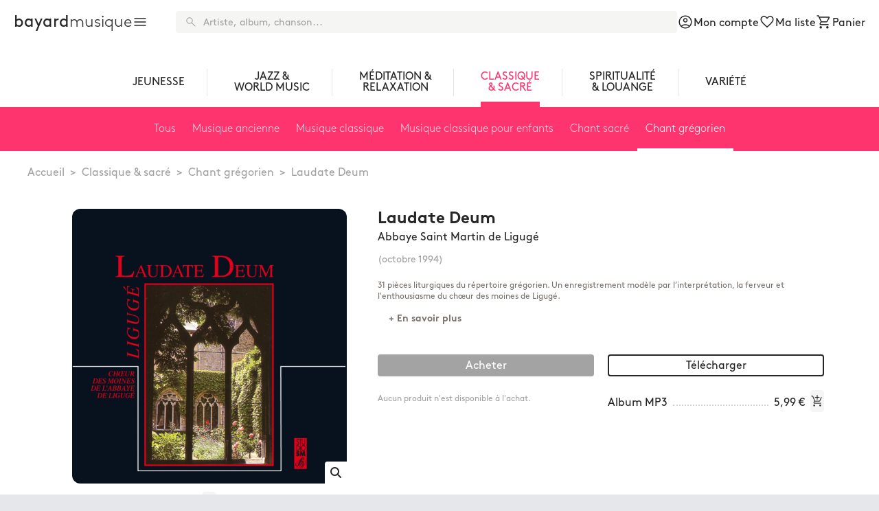

--- FILE ---
content_type: text/html; charset=UTF-8
request_url: https://www.bayardmusique.com/album/432/laudate-deum-choeur-des-moines-de-l-abbaye-saint-martin-de-liguge
body_size: 112922
content:
<!doctype html>
<html lang="fr">
	<head>
			<script>
	dataLayer = [{
'user_id_sha256': ''
}];
</script>
<!-- Google Tag Manager -->
<script>
	(function (w, d, s, l, i) {
w[l] = w[l] || [];
w[l].push({'gtm.start': new Date().getTime(), event: 'gtm.js'});
var f = d.getElementsByTagName(s)[0],
j = d.createElement(s),
dl = l != 'dataLayer' ? '&l=' + l : '';
j.async = true;
j.src = 'https://www.googletagmanager.com/gtm.js?id=' + i + dl;
f.parentNode.insertBefore(j, f);
})(window, document, 'script', 'dataLayer', 'GTM-KP37JNG');
</script>
<!-- End Google Tag Manager -->

		<meta charset="utf-8">
		<meta name="viewport" content="width=device-width, initial-scale=1">
		<title>
				Bayard Musique
	-
		Laudate Deum
		</title>
			<link rel="stylesheet" href="/build/850.37681bb5.css"><link rel="stylesheet" href="/build/adf.daa6e75a.css">
			<script src="/build/runtime.a985f7d2.js" defer></script><script src="/build/503.ae7f4b1d.js" defer></script><script src="/build/530.e01279ed.js" defer></script><script src="/build/242.8edda570.js" defer></script><script src="/build/adf.fa569eea.js" defer></script>

	</head>
	<body class="	bg-stone-200 max-w-screen-xl mx-auto
" data-controller="collapse bs-modal audio-player"> 	<!-- Google Tag Manager (noscript) -->
<noscript>
	<iframe src="https://www.googletagmanager.com/ns.html?id=GTM-KP37JNG" height="0" width="0" style="display:none;visibility:hidden"></iframe>
</noscript>
<!-- End Google Tag Manager (noscript) -->

				<header>
				<nav
	class="grid grid-cols-2 gap-x-5 gap-y-2 pt-8 pb-4 px-5 md:py-4 lg:flex lg:justify-between">

		<div
	class="flex flex-nowrap items-center gap-2 justify-start pr-10">
		<div class="order-last md:order-first">
		<a href="/">
			<div class="flex flex-nowrap gap-2 text-xl md:text-2xl items-baseline">
			<span class="font-normal">bayard</span>
		<span class="font-light">musique</span>
	</div>

		</a>
	</div>
		<button type="button" data-action="collapse#toggle:stop" data-collapse-target-param="sidenav">
						<i  class="ma" >
		&#xe5d2;
	</i>

			</button>
</div>


		<div class="order-2 lg:order-3 flex gap-5 items-center justify-end">
			<a  data-controller="live" data-live-name-value="Public:NavbarTopIcon" data-live-url-value="/_components/Public:NavbarTopIcon" data-live-listeners-value="[{&quot;action&quot;:&quot;updateFavoriCount&quot;,&quot;event&quot;:&quot;favori:update&quot;},{&quot;action&quot;:&quot;updatePanierCount&quot;,&quot;event&quot;:&quot;panier:update&quot;},{&quot;action&quot;:&quot;updateCompteCount&quot;,&quot;event&quot;:&quot;compte:update&quot;}]" id="live-3209482662-0" data-live-props-value="{&quot;context&quot;:&quot;compte&quot;,&quot;update&quot;:true,&quot;boutique&quot;:&quot;BAYARD_MUSIQUE&quot;,&quot;@attributes&quot;:{&quot;id&quot;:&quot;live-3209482662-0&quot;},&quot;@checksum&quot;:&quot;p1M6go1xq+8Y8r3ABc3a8E0PdtXFc7oRk99cTTIqR7w=&quot;}" href="/compte" class="relative items-center flex flex-nowrap gap-1">
			<i  class="ma" >
		&#xe853;
	</i>

	<div class="hidden md:block pt-1 whitespace-nowrap">Mon compte</div>
</a>


			<a  data-controller="live" data-live-name-value="Public:NavbarTopIcon" data-live-url-value="/_components/Public:NavbarTopIcon" data-live-listeners-value="[{&quot;action&quot;:&quot;updateFavoriCount&quot;,&quot;event&quot;:&quot;favori:update&quot;},{&quot;action&quot;:&quot;updatePanierCount&quot;,&quot;event&quot;:&quot;panier:update&quot;},{&quot;action&quot;:&quot;updateCompteCount&quot;,&quot;event&quot;:&quot;compte:update&quot;}]" id="live-50863909-0" data-live-props-value="{&quot;context&quot;:&quot;favori&quot;,&quot;update&quot;:true,&quot;boutique&quot;:&quot;BAYARD_MUSIQUE&quot;,&quot;@attributes&quot;:{&quot;id&quot;:&quot;live-50863909-0&quot;},&quot;@checksum&quot;:&quot;M6HKkOegnD4kzfN3PTmcl1brQguf+7hMfZIXiM4BO88=&quot;}" href="/liste" class="relative items-center flex flex-nowrap gap-1">
			<i  class="ma" >
		&#xe87d;
	</i>

	<div class="hidden md:block pt-1 whitespace-nowrap">Ma liste</div>
</a>


			<a  data-controller="live" data-live-name-value="Public:NavbarTopIcon" data-live-url-value="/_components/Public:NavbarTopIcon" data-live-listeners-value="[{&quot;action&quot;:&quot;updateFavoriCount&quot;,&quot;event&quot;:&quot;favori:update&quot;},{&quot;action&quot;:&quot;updatePanierCount&quot;,&quot;event&quot;:&quot;panier:update&quot;},{&quot;action&quot;:&quot;updateCompteCount&quot;,&quot;event&quot;:&quot;compte:update&quot;}]" id="live-1947152307-0" data-live-props-value="{&quot;context&quot;:&quot;panier&quot;,&quot;update&quot;:true,&quot;boutique&quot;:&quot;BAYARD_MUSIQUE&quot;,&quot;@attributes&quot;:{&quot;id&quot;:&quot;live-1947152307-0&quot;},&quot;@checksum&quot;:&quot;F30PVm1BWGfIcsxCTYbo6zArBAAG9I1ytKrEa4WkWQ8=&quot;}" href="/panier/" class="relative items-center flex flex-nowrap gap-1">
			<i  class="ma" >
		&#xe8cc;
	</i>

	<div class="hidden md:block pt-1 whitespace-nowrap">Panier</div>
</a>


	</div>

		<div class="order-3 lg:order-2 col-span-2 justify:start lg:flex lg:grow lg:items-center lg:justify-end">
		<form class="w-full" action="/recherche" method="get" data-controller="form-helper">
			<label class="relative text-neutral-400 focus-within:text-neutral-600 block h-8 w-full">
				<div class="pointer-events-none absolute top-1/2 transform -translate-y-1/2 left-3">
						<i  class="ma ma-normal-20" >
		&#xe8b6;
	</i>

				</div>
				<input type="submit" hidden/>
				<input type="text" name="q" id="q" placeholder="Artiste, album, chanson..."  class="h-8 appearance-none w-full block pl-10 rounded text-sm bg-stone-100 placeholder-neutral-400 text-neutral-600 focus:outline-none" data-action="change->form-helper#formSubmit Enter->form-helper#formSubmit">
			</label>
		</form>
	</div>

</nav>

	<nav data-action="click@window->collapse#hide touchend@window->collapse#hide" data-collapse-target-param="sidenav" id="sidenav" class="hidden absolute left-0 top-0 z-[1035] h-full bg-neutral-800 text-white pr-4 pb-8 overflow-scroll">
	<div
		class="pt-8 pb-4 md:py-4 px-5">
				<div
	class="flex flex-nowrap items-center gap-2 justify-start pr-10">
		<div class="order-last md:order-first">
		<a href="/">
			<div class="flex flex-nowrap gap-2 text-xl md:text-2xl items-baseline">
			<span class="font-normal">bayard</span>
		<span class="font-light">musique</span>
	</div>

		</a>
	</div>
		<button type="button" data-action="collapse#toggle:stop" data-collapse-target-param="sidenav">
						<i  class="ma" >
		&#xe9bd;
	</i>

			</button>
</div>

	</div>
	<div class="text-sm md:text-base font-light">
					<div
	class="mt-10 first:mt-0">
		<div class="flex gap-2 items-center">
		<div class="w-5 h-4 md:w-6 md:h-5 bg-jeunesse"></div>
				<a href="/jeunesse" class="text-white pt-1 font-base text-base md:text-md">Jeunesse
		</a>
	</div>
										<ul class="leading-5 text-sm">
																							<li >
							<a href="/jeunesse/berceuses">Berceuses</a>
						</li>
																				<li >
							<a href="/jeunesse/chansons-pour-enfants">Chansons</a>
						</li>
																				<li >
							<a href="/jeunesse/musique-classique-pour-enfants">Musique classique pour enfants</a>
						</li>
																				<li >
							<a href="/jeunesse/contes-comptines">Contes &amp; comptines</a>
						</li>
																				<li >
							<a href="/jeunesse/heros">Héros</a>
						</li>
												</ul>
			</div>

					<div
	class="mt-10 first:mt-0">
		<div class="flex gap-2 items-center">
		<div class="w-5 h-4 md:w-6 md:h-5 bg-jazz"></div>
				<a href="/jazz" class="text-white pt-1 font-base text-base md:text-md">Jazz &amp; world music
		</a>
	</div>
										<ul class="leading-5 text-sm">
																							<li >
							<a href="/jazz/jazz-blues">Jazz &amp; Blues</a>
						</li>
																				<li >
							<a href="/jazz/world-music">World music</a>
						</li>
												</ul>
			</div>

					<div
	class="mt-10 first:mt-0">
		<div class="flex gap-2 items-center">
		<div class="w-5 h-4 md:w-6 md:h-5 bg-meditation"></div>
				<a href="/meditation" class="text-white pt-1 font-base text-base md:text-md">Méditation &amp; relaxation
		</a>
	</div>
							</div>

					<div
	class="mt-10 first:mt-0">
		<div class="flex gap-2 items-center">
		<div class="w-5 h-4 md:w-6 md:h-5 bg-classique"></div>
				<a href="/classique" class="text-white pt-1 font-base text-base md:text-md">Classique &amp; sacré
		</a>
	</div>
										<ul class="leading-5 text-sm">
																							<li >
							<a href="/classique/musique-ancienne">Musique ancienne</a>
						</li>
																				<li >
							<a href="/classique/musique-classique">Musique classique</a>
						</li>
																				<li >
							<a href="/classique/musique-classique-pour-enfants">Musique classique pour enfants</a>
						</li>
																				<li >
							<a href="/classique/chant-sacre">Chant sacré</a>
						</li>
																				<li >
							<a href="/classique/chant-gregorien">Chant grégorien</a>
						</li>
												</ul>
			</div>

					<div
	class="mt-10 first:mt-0">
		<div class="flex gap-2 items-center">
		<div class="w-5 h-4 md:w-6 md:h-5 bg-spi"></div>
				<a href="/spi" class="text-white pt-1 font-base text-base md:text-md">Spiritualité &amp; louange
		</a>
	</div>
										<ul class="leading-5 text-sm">
																							<li >
							<a href="/spi/chanson">Chanson</a>
						</li>
																				<li >
							<a href="/spi/chant-gregorien">Chant grégorien</a>
						</li>
																				<li >
							<a href="/spi/chant-monastique">Chant monastique</a>
						</li>
																				<li >
							<a href="/spi/chant-sacre">Chant sacré</a>
						</li>
																				<li >
							<a href="/spi/eveil-a-la-foi-catechese">Éveil à la foi &amp; catéchèse</a>
						</li>
																				<li >
							<a href="/spi/recueuillement">Recueillement</a>
						</li>
												</ul>
								<ul class="leading-5 text-sm">
														<li>
						<a href="/spi/liturgie">Liturgie</a>
					</li>
																							<li  class="sub" >
							<a href="/spi/bapteme">Baptême</a>
						</li>
																				<li  class="sub" >
							<a href="/spi/mariage">Mariage</a>
						</li>
																				<li  class="sub" >
							<a href="/spi/funerailles">Funérailles</a>
						</li>
																				<li  class="sub" >
							<a href="/spi/careme-et-temps-pascal">Carême et Temps Pascal</a>
						</li>
																				<li  class="sub" >
							<a href="/spi/avent-et-noel">Avent et Noël</a>
						</li>
																				<li  class="sub" >
							<a href="/spi/psaumes">Psaumes</a>
						</li>
																					</ul>
			</div>

					<div
	class="mt-10 first:mt-0">
		<div class="flex gap-2 items-center">
		<div class="w-5 h-4 md:w-6 md:h-5 bg-variete"></div>
				<a href="/variete" class="text-white pt-1 font-base text-base md:text-md">Variété
		</a>
	</div>
							</div>

			</div>
</nav>

	<div class="flex flex-col">

	
																																																																																			<div class="order-1 lg:order-2 flex justify-center px-5 mt-5 shadow-lg shadow-neutral-200">
				<div class="relative w-full " data-controller="swiper" data-swiper-config-value="{&quot;initialSlide&quot;:3,&quot;spaceBetween&quot;:0}">
			<div
			class="flex w-full justify-between items-center">
						<div class="min-w-[25px] flex justify-start items-center">
				<button type="button" class="swiper-button-sides swiper-button-disabled rotate-180 scale-y-125 text-neutral-800" id="swiper-prev-el-530091924" data-swiper-target="prevEl">
						<i  class="ma" >
		&#xe409;
	</i>

				</button>
			</div>
						<div id="swiper-1916649522" class="swiper" data-swiper-target="container">
				<div class="swiper-wrapper h-full">
					<a href="/jeunesse" class="swiper-slide flex flex-col justify-between max-w-max px-8 fill-neutral-800 hover:text-jeunesse hover:fill-jeunesse">
	<div class="w-full h-0"></div>
	<div
		class="py-3 flex flex-col items-center justify-center">
				<div class="pt-2 text-center leading-none select-none">JEUNESSE</div>
	</div>
	<div class=" w-full h-2"></div>
</a>
	<div class="w-2 flex align-center">
		<div class="border-l my-4"></div>
	</div>
<a href="/jazz" class="swiper-slide flex flex-col justify-between max-w-max px-8 fill-neutral-800 hover:text-jazz hover:fill-jazz">
	<div class="w-full h-0"></div>
	<div
		class="py-3 flex flex-col items-center justify-center">
				<div class="pt-2 text-center leading-none select-none">JAZZ &<br>WORLD MUSIC</div>
	</div>
	<div class=" w-full h-2"></div>
</a>
	<div class="w-2 flex align-center">
		<div class="border-l my-4"></div>
	</div>
<a href="/meditation" class="swiper-slide flex flex-col justify-between max-w-max px-8 fill-neutral-800 hover:text-meditation hover:fill-meditation">
	<div class="w-full h-0"></div>
	<div
		class="py-3 flex flex-col items-center justify-center">
				<div class="pt-2 text-center leading-none select-none">MÉDITATION &<br>RELAXATION</div>
	</div>
	<div class=" w-full h-2"></div>
</a>
	<div class="w-2 flex align-center">
		<div class="border-l my-4"></div>
	</div>
<a href="/classique" class="swiper-slide flex flex-col justify-between max-w-max px-8 fill-classique text-classique hover:text-classique hover:fill-classique">
	<div class="w-full h-0"></div>
	<div
		class="py-3 flex flex-col items-center justify-center">
				<div class="pt-2 text-center leading-none select-none">CLASSIQUE<br>& SACRÉ</div>
	</div>
	<div class="bg-classique w-full h-2"></div>
</a>
	<div class="w-2 flex align-center">
		<div class="border-l my-4"></div>
	</div>
<a href="/spi" class="swiper-slide flex flex-col justify-between max-w-max px-8 fill-neutral-800 hover:text-spi hover:fill-spi">
	<div class="w-full h-0"></div>
	<div
		class="py-3 flex flex-col items-center justify-center">
				<div class="pt-2 text-center leading-none select-none">SPIRITUALITÉ<br>& LOUANGE</div>
	</div>
	<div class=" w-full h-2"></div>
</a>
	<div class="w-2 flex align-center">
		<div class="border-l my-4"></div>
	</div>
<a href="/variete" class="swiper-slide flex flex-col justify-between max-w-max px-8 fill-neutral-800 hover:text-variete hover:fill-variete">
	<div class="w-full h-0"></div>
	<div
		class="py-3 flex flex-col items-center justify-center">
				<div class="pt-2 text-center leading-none select-none">VARIÉTÉ</div>
	</div>
	<div class=" w-full h-2"></div>
</a>

				</div>
			</div>
						<div class="min-w-[25px] flex justify-end items-center">
				<button type="button" class="swiper-button-sides swiper-button-disabled scale-y-125 text-neutral-800" id="swiper-next-el-103795239" data-swiper-target="nextEl">
						<i  class="ma" >
		&#xe409;
	</i>

				</button>
			</div>
		</div>
	</div>


		</div>
	
																																																																																																																																																																																																																									<div class="bg-classique text-white font-light order-3 px-5">
				<div class="relative w-full " data-controller="swiper" data-swiper-config-value="{&quot;initialSlide&quot;:5,&quot;spaceBetween&quot;:0}">
			<div
			class="flex w-full justify-between items-center">
						<div class="min-w-[25px] flex justify-start items-center">
				<button type="button" class="swiper-button-sides swiper-button-disabled rotate-180 scale-y-125 text-white" id="swiper-prev-el-706226860" data-swiper-target="prevEl">
						<i  class="ma" >
		&#xe409;
	</i>

				</button>
			</div>
						<div id="swiper-850511521" class="swiper" data-swiper-target="container">
				<div class="swiper-wrapper h-full">
					<div class="swiper-slide max-w-max flex flex-col justify-between">
			<a href="/classique/tous" class="opacity-80 hover:opacity-100 hover:bg-white hover:bg-opacity-10 whitespace-nowrap select-none px-3 py-5">Tous</a>
	</div>
<div class="swiper-slide max-w-max flex flex-col justify-between">
			<a href="/classique/musique-ancienne" class="opacity-80 hover:opacity-100 hover:bg-white hover:bg-opacity-10 whitespace-nowrap select-none px-3 py-5">Musique ancienne</a>
	</div>
<div class="swiper-slide max-w-max flex flex-col justify-between">
			<a href="/classique/musique-classique" class="opacity-80 hover:opacity-100 hover:bg-white hover:bg-opacity-10 whitespace-nowrap select-none px-3 py-5">Musique classique</a>
	</div>
<div class="swiper-slide max-w-max flex flex-col justify-between">
			<a href="/classique/musique-classique-pour-enfants" class="opacity-80 hover:opacity-100 hover:bg-white hover:bg-opacity-10 whitespace-nowrap select-none px-3 py-5">Musique classique pour enfants</a>
	</div>
<div class="swiper-slide max-w-max flex flex-col justify-between">
			<a href="/classique/chant-sacre" class="opacity-80 hover:opacity-100 hover:bg-white hover:bg-opacity-10 whitespace-nowrap select-none px-3 py-5">Chant sacré</a>
	</div>
<div class="swiper-slide max-w-max flex flex-col justify-between">
			<div class="whitespace-nowrap select-none px-3 pt-5 pb-4">Chant grégorien</div>
		<div class="bg-white h-1"></div>
	</div>

				</div>
			</div>
						<div class="min-w-[25px] flex justify-end items-center">
				<button type="button" class="swiper-button-sides swiper-button-disabled scale-y-125 text-white" id="swiper-next-el-552916720" data-swiper-target="nextEl">
						<i  class="ma" >
		&#xe409;
	</i>

				</button>
			</div>
		</div>
	</div>


		</div>
	
</div>

		<nav class="w-full text-neutral-400 pt-5 pl-10">
		<ol class="list-reset flex">
												<li>
													<a href="/" class="hover:text-neutral-800">Accueil</a>
											</li>
					<li>
						<span class="mx-2">></span>
					</li>
																<li>
													<a href="/classique" class="hover:text-neutral-800">Classique &amp; sacré</a>
											</li>
					<li>
						<span class="mx-2">></span>
					</li>
																<li>
													<a href="/classique/chant-gregorien" class="hover:text-neutral-800">Chant grégorien</a>
											</li>
					<li>
						<span class="mx-2">></span>
					</li>
																<li>
						<span class="">Laudate Deum</span>
					</li>
									</ol>
	</nav>

		</header>

		<main class="px-5 md:px-10 lg:px-20 py-10
"> 
		<div
		class="grid grid-cols-1 sm:grid-cols-[350px_auto] md:grid-cols-[400px_auto_min-content] lg:grid-cols-[450px_auto_min-content] gap-2 md:gap-5 place-content-center">

				<div class="order-2 row-span-2 md:order-1 md:row-[span_7_/_span_7]">
							
<div class="relative sm:h-[350px] md:h-[450px] lg:h-[500px]" data-controller="fslightbox">
				<div class="relative w-full " data-controller="swiper" data-swiper-config-value="{&quot;slidesPerView&quot;:1,&quot;spaceBetween&quot;:0}">
			<div
			class="flex w-full justify-between items-center">
						<div class="min-w-[25px] flex justify-start items-center">
				<button type="button" class="swiper-button-sides swiper-button-disabled rotate-180 scale-y-125 text-neutral-800" id="swiper-prev-el-1348730066" data-swiper-target="prevEl">
						<i  class="ma" >
		&#xe409;
	</i>

				</button>
			</div>
						<div id="swiper-668498498" class="swiper" data-swiper-target="container">
				<div class="swiper-wrapper h-full">
					<a class="swiper-slide" href="/cache/lightbox/album/3133580116742_35226853.jpg" data-fslightbox-target="image" data-action="fslightbox#open">
		<i  class="fas fa-search absolute bottom-0 right-0 rounded-tl p-2 bg-white" ></i>

	<img class="aspect-square rounded-xl" src="/cache/cover/album/3133580116742_35226853.jpg"/>
</a>

				</div>
			</div>
						<div class="min-w-[25px] flex justify-end items-center">
				<button type="button" class="swiper-button-sides swiper-button-disabled scale-y-125 text-neutral-800" id="swiper-next-el-1330968143" data-swiper-target="nextEl">
						<i  class="ma" >
		&#xe409;
	</i>

				</button>
			</div>
		</div>
	</div>


			<div class="hidden md:block absolute z-10 bottom-[30px] left-1/2 -translate-x-1/2"> <div class="flex justify-center gap-10 items-end">
			
			<div class="flex flex-col items-center">
	<div class="order-2 md:order-1"><div  data-controller="live" data-live-name-value="Adf:BtnAddFavorite" data-live-url-value="/_components/Adf:BtnAddFavorite" id="live-1832198329-0" data-live-props-value="{&quot;id&quot;:432,&quot;active&quot;:false,&quot;favorites&quot;:[],&quot;@attributes&quot;:{&quot;id&quot;:&quot;live-1832198329-0&quot;},&quot;@checksum&quot;:&quot;Oz\/M1+AeBcGFOcBog6D173A1wYNCBVt\/JJNe4OUwmTQ=&quot;}">
	<button class="btn btn-icon " data-action="live#action" data-live-action-param="toggle">
			<i  class="ma ma-normal-20" >
		&#xf884;
	</i>

	</button>
</div>
</div>
	<div class="order-1 md:order-2 font-bold whitespace-nowrap">Ajouter à ma liste</div>
</div>

		</div>
	</div>
		<div class="md:hidden absolute z-10 top-1/2 -translate-y-1/2 left-1/2 -translate-x-1/2">
		
	</div>
</div>

		</div>

				<div class="order-1 col-span-2 md:col-span-1 leading-none md:p-0">
						<div class="text-2xl font-bold ">Laudate Deum</div>
						<div class="album-liste-artistes"><a href="/artiste/79/abbaye-saint-martin-de-liguge">Abbaye Saint Martin de Ligugé</a></div>
							<div class="hidden md:block text-sm text-neutral-400 mt-3">(octobre 1994)</div>
					</div>

				<div class="order-3 md:hidden">
			<div class="flex flex-col items-center">
	<div class="order-2 md:order-1"><div  data-controller="live" data-live-name-value="Adf:BtnAddFavorite" data-live-url-value="/_components/Adf:BtnAddFavorite" id="live-1832198329-0" data-live-props-value="{&quot;id&quot;:432,&quot;active&quot;:false,&quot;favorites&quot;:[],&quot;@attributes&quot;:{&quot;id&quot;:&quot;live-1832198329-0&quot;},&quot;@checksum&quot;:&quot;Oz\/M1+AeBcGFOcBog6D173A1wYNCBVt\/JJNe4OUwmTQ=&quot;}">
	<button class="btn btn-icon " data-action="live#action" data-live-action-param="toggle">
			<i  class="ma ma-normal-20" >
		&#xf884;
	</i>

	</button>
</div>
</div>
	<div class="order-1 md:order-2 font-bold whitespace-nowrap">Ajouter à ma liste</div>
</div>

		</div>

							<div class="order-6 col-span-2 md:order-3 text-stone-500 text-xs md:p-0 mt-3 md:mt-0 mb-4">
				<div>31 pièces liturgiques du répertoire grégorien. Un enregistrement modèle par l’interprétation, la ferveur et l'enthousiasme du chœur des moines de Ligugé.</div>
														<div class="mt-2">
						<a href="#detail" data-action="collapse#toggleTab" data-collapse-target-param="tab-detail-content-2" data-collapse-header-button-param="tab-detail-header-btn-2" class="btn btn-plus">+ En savoir plus</a>
					</div>
							</div>
		
				<div class="order-3 md:order-6 md:col-span-2 grid grid-rows-1 lg:grid-cols-2 gap-2 md:gap-5 items-end md:items-start">
							<div class="flex flex-col justify-end items-center lg:justify-center">
										<div class="w-full lg:mb-3">
							<div  data-controller="live" data-live-name-value="Public:BtnAddShoppingCart" data-live-url-value="/_components/Public:BtnAddShoppingCart" id="live-3612463283-0" data-live-props-value="{&quot;albumId&quot;:432,&quot;slugAlbumPrive&quot;:null,&quot;chantId&quot;:null,&quot;id&quot;:null,&quot;forceAdd&quot;:false,&quot;isIcon&quot;:false,&quot;isPreCommande&quot;:false,&quot;disabled&quot;:true,&quot;isDownload&quot;:false,&quot;prix&quot;:null,&quot;customLabel&quot;:null,&quot;active&quot;:false,&quot;@attributes&quot;:{&quot;id&quot;:&quot;live-3612463283-0&quot;},&quot;@checksum&quot;:&quot;9WhCE7GlXJPuMa8x2m2Uej8vVxKiutJd\/1M1+BC\/V00=&quot;}" class="w-full">
	<button type="button" disabled data-bs-dismiss="modal" class="btn btn-primary w-full" data-action="live#action" data-live-action-param="add" >
					Acheter
			</button>
</div>


					</div>
										<div class="hidden md:block w-full mt-2">
													<span class="text-xs text-neutral-400 pt-3">Aucun produit n'est disponible à l'achat.</span>
											</div>
				</div>
				<div class="flex flex-col justify-end items-center lg:justify-center">
										<div class="w-full lg:mb-3">
							<div  data-controller="live" data-live-name-value="Public:BtnAddShoppingCart" data-live-url-value="/_components/Public:BtnAddShoppingCart" id="live-3973185050-0" data-live-props-value="{&quot;albumId&quot;:432,&quot;slugAlbumPrive&quot;:null,&quot;chantId&quot;:null,&quot;id&quot;:null,&quot;forceAdd&quot;:false,&quot;isIcon&quot;:false,&quot;isPreCommande&quot;:false,&quot;disabled&quot;:false,&quot;isDownload&quot;:true,&quot;prix&quot;:null,&quot;customLabel&quot;:null,&quot;active&quot;:false,&quot;@attributes&quot;:{&quot;id&quot;:&quot;live-3973185050-0&quot;},&quot;@checksum&quot;:&quot;cchfVonKl+J7tHHY\/312a19NOMD6NkoE5bKGLvWIbbs=&quot;}" class="w-full">
	<button type="button"  data-bs-dismiss="modal" class="btn btn-secondary w-full" data-action="live#action" data-live-action-param="add" >
					Télécharger
			</button>
</div>


					</div>
										<div class="hidden md:block w-full mt-2">
																					<div
	class="w-full grid grid-cols-[auto_minmax(30px,1fr)_auto_auto] items-center mb-1">
		<div class="pt-1">
		<div class="leading-none">Album MP3</div>
			</div>
	<div class="border-b-2 border-dotted border-neutral-300 h-3 overflow-hidden text-left text-sm text-neutral-500 mx-2"></div>
	<div class="pt-1 whitespace-nowrap">5,99 €</div>
	<div class="ml-2">	<div  data-controller="live" data-live-name-value="Public:BtnAddShoppingCart" data-live-url-value="/_components/Public:BtnAddShoppingCart" id="live-404906871-0" data-live-props-value="{&quot;albumId&quot;:432,&quot;slugAlbumPrive&quot;:null,&quot;chantId&quot;:null,&quot;id&quot;:746,&quot;forceAdd&quot;:false,&quot;isIcon&quot;:true,&quot;isPreCommande&quot;:false,&quot;disabled&quot;:false,&quot;isDownload&quot;:true,&quot;prix&quot;:null,&quot;customLabel&quot;:null,&quot;active&quot;:false,&quot;@attributes&quot;:{&quot;id&quot;:&quot;live-404906871-0&quot;},&quot;@checksum&quot;:&quot;J2kqL4IaN4+L2pVEHUXSh2KY2RQAMx3o+FxcgOu3Cag=&quot;}" class="w-full">
	<button type="button"  data-bs-dismiss="modal" class="btn btn-icon w-full" data-action="live#action" data-live-action-param="add" >
						<i  class="ma ma-normal-20" >
		&#xe854;
	</i>

			</button>
</div>

</div>
</div>

																		</div>
				</div>
					</div>

					</div>

				<a id="detail"></a>
		<div id="tab-detail-header" class="tab-header grid grid-cols-2 bg-neutral-300">
							<button id="tab-detail-header-btn-1" class="tab left active" data-action="collapse#toggleTab" data-collapse-target-param="tab-detail-content-1">
					<div class="flex-grow text-center text-base md:text-lg">Liste des titres</div>
						<i  class="ma" >
		&#xe241;
	</i>

				</button>
										<button id="tab-detail-header-btn-2" class="tab right " data-action="collapse#toggleTab" data-collapse-target-param="tab-detail-content-2">
						<i  class="ma" >
		&#xe241;
	</i>

					<div class="flex-grow text-center text-base md:text-lg">Descriptif</div>
				</button>
					</div>
		<div id="tab-detail-content" class="tab-content bg-neutral-100 p-2 md:p-6">
							<div id="tab-detail-content-1" data-controller="fslightbox">
					<div id="tab-cd-header" class="tab-header">
						

					</div>
					<div class="flex justify-between p-2">
						<div class="ps-10">
													</div>
						<div class="text-sm">Téléchargement à l'unité</div>
					</div>
										<div id="tab-cd-content" class="tab-content">	<div id="cd1" class="flex flex-col gap-3 ">
					<div class="flex items-center gap-2">
	<div class="w-8 hidden md:block text-right pt-1">1</div>
	<div
		class="flex-grow flex justify-between items-center rounded-md bg-white p-2 pr-0">
				<div class="flex justify-start items-center flex-grow">
						<a class="btn btn-icon btn-expandable" href="/catalogue/mp3/10532" data-action="audio-player#load:prevent" data-audio-player-token-param="449f78763e3bfb12af381.9Es51NKAebrmg5yJtT90HQRje2WF4IPEHmC3jADq0pA.rhte46LjVPWeye_98EUdaz0vQwnPls6GbQjm4EKjgOnADHG6v7g_iKrvzQ">
			<i  class="ma ma-solid-24" data-controller="bs-tooltip" data-bs-tooltip-selector-value="" data-bs-html="true" data-bs-title="Ecouter l'extrait MP3">
		&#xe037;
	</i>

		</a>

						<div class="pt-1 px-3">
				<div class="pr-2 line-clamp-2 md:line-clamp-1">
					Introït-Jubilate Deo
				</div>
																			</div>
		</div>
				<div class="flex justify-end items-center">
												<div class="flex flex-col md:flex-row items-center gap-1 border-l px-2">
						<div class="font-bold text-xs md:mr-2 md:pt-1">MP3</div>
						<div class="md:pt-1 whitespace-nowrap">0,99 €</div>
						<span class="md:ml-2">	<div  data-controller="live" data-live-name-value="Public:BtnAddShoppingCart" data-live-url-value="/_components/Public:BtnAddShoppingCart" id="live-430986178-0" data-live-props-value="{&quot;albumId&quot;:432,&quot;slugAlbumPrive&quot;:null,&quot;chantId&quot;:null,&quot;id&quot;:27702,&quot;forceAdd&quot;:false,&quot;isIcon&quot;:true,&quot;isPreCommande&quot;:false,&quot;disabled&quot;:false,&quot;isDownload&quot;:false,&quot;prix&quot;:null,&quot;customLabel&quot;:null,&quot;active&quot;:false,&quot;@attributes&quot;:{&quot;id&quot;:&quot;live-430986178-0&quot;},&quot;@checksum&quot;:&quot;030X9QGnolMTZjy36xUsmrV5WIkcDwEWqtiBGvZlC8Q=&quot;}" class="w-full">
	<button type="button"  data-bs-dismiss="modal" class="btn btn-icon w-full" data-action="live#action" data-live-action-param="add" >
						<i  class="ma ma-normal-20" >
		&#xe854;
	</i>

			</button>
</div>

</span>
					</div>
							
			
		</div>
	</div>
</div>

					<div class="flex items-center gap-2">
	<div class="w-8 hidden md:block text-right pt-1">2</div>
	<div
		class="flex-grow flex justify-between items-center rounded-md bg-white p-2 pr-0">
				<div class="flex justify-start items-center flex-grow">
						<a class="btn btn-icon btn-expandable" href="/catalogue/mp3/10533" data-action="audio-player#load:prevent" data-audio-player-token-param="b9455c3c6.CNKE8vUQpkeO82unnAS-iV9XbxRunBPjHMirlQpwTjc.Rpq8uLtmzALbnBPu7172wyktJVwNsVSxXo_S90JJIE5euMbBkyjnIMS6Uw">
			<i  class="ma ma-solid-24" data-controller="bs-tooltip" data-bs-tooltip-selector-value="" data-bs-html="true" data-bs-title="Ecouter l'extrait MP3">
		&#xe037;
	</i>

		</a>

						<div class="pt-1 px-3">
				<div class="pr-2 line-clamp-2 md:line-clamp-1">
					Alleluia-Laudate Deum
				</div>
																			</div>
		</div>
				<div class="flex justify-end items-center">
												<div class="flex flex-col md:flex-row items-center gap-1 border-l px-2">
						<div class="font-bold text-xs md:mr-2 md:pt-1">MP3</div>
						<div class="md:pt-1 whitespace-nowrap">0,99 €</div>
						<span class="md:ml-2">	<div  data-controller="live" data-live-name-value="Public:BtnAddShoppingCart" data-live-url-value="/_components/Public:BtnAddShoppingCart" id="live-430986178-0" data-live-props-value="{&quot;albumId&quot;:432,&quot;slugAlbumPrive&quot;:null,&quot;chantId&quot;:null,&quot;id&quot;:27703,&quot;forceAdd&quot;:false,&quot;isIcon&quot;:true,&quot;isPreCommande&quot;:false,&quot;disabled&quot;:false,&quot;isDownload&quot;:false,&quot;prix&quot;:null,&quot;customLabel&quot;:null,&quot;active&quot;:false,&quot;@attributes&quot;:{&quot;id&quot;:&quot;live-430986178-0&quot;},&quot;@checksum&quot;:&quot;jz9YcODdZzS0CUKLtGdOY4AkwfWSP5\/dQTn5jhKHP8s=&quot;}" class="w-full">
	<button type="button"  data-bs-dismiss="modal" class="btn btn-icon w-full" data-action="live#action" data-live-action-param="add" >
						<i  class="ma ma-normal-20" >
		&#xe854;
	</i>

			</button>
</div>

</span>
					</div>
							
			
		</div>
	</div>
</div>

					<div class="flex items-center gap-2">
	<div class="w-8 hidden md:block text-right pt-1">3</div>
	<div
		class="flex-grow flex justify-between items-center rounded-md bg-white p-2 pr-0">
				<div class="flex justify-start items-center flex-grow">
						<a class="btn btn-icon btn-expandable" href="/catalogue/mp3/10534" data-action="audio-player#load:prevent" data-audio-player-token-param="2abadca7585b5fd51ce7c477dc67.Wy3uKr_M5p6WUAlrsydToBbsq6QSy7_EKxvB1cgZRPc.HW69UMmi0vTDZDBdyl9l8FGW4stbnd2vak63uI5KfIFueLRS6vyopuNnTA">
			<i  class="ma ma-solid-24" data-controller="bs-tooltip" data-bs-tooltip-selector-value="" data-bs-html="true" data-bs-title="Ecouter l'extrait MP3">
		&#xe037;
	</i>

		</a>

						<div class="pt-1 px-3">
				<div class="pr-2 line-clamp-2 md:line-clamp-1">
					Offertoire-Meditabor
				</div>
																			</div>
		</div>
				<div class="flex justify-end items-center">
												<div class="flex flex-col md:flex-row items-center gap-1 border-l px-2">
						<div class="font-bold text-xs md:mr-2 md:pt-1">MP3</div>
						<div class="md:pt-1 whitespace-nowrap">0,99 €</div>
						<span class="md:ml-2">	<div  data-controller="live" data-live-name-value="Public:BtnAddShoppingCart" data-live-url-value="/_components/Public:BtnAddShoppingCart" id="live-430986178-0" data-live-props-value="{&quot;albumId&quot;:432,&quot;slugAlbumPrive&quot;:null,&quot;chantId&quot;:null,&quot;id&quot;:27704,&quot;forceAdd&quot;:false,&quot;isIcon&quot;:true,&quot;isPreCommande&quot;:false,&quot;disabled&quot;:false,&quot;isDownload&quot;:false,&quot;prix&quot;:null,&quot;customLabel&quot;:null,&quot;active&quot;:false,&quot;@attributes&quot;:{&quot;id&quot;:&quot;live-430986178-0&quot;},&quot;@checksum&quot;:&quot;cDKtGn6CE\/Udey6qXM7GuhzMmx3YvDJFpyitSqPs8dE=&quot;}" class="w-full">
	<button type="button"  data-bs-dismiss="modal" class="btn btn-icon w-full" data-action="live#action" data-live-action-param="add" >
						<i  class="ma ma-normal-20" >
		&#xe854;
	</i>

			</button>
</div>

</span>
					</div>
							
			
		</div>
	</div>
</div>

					<div class="flex items-center gap-2">
	<div class="w-8 hidden md:block text-right pt-1">4</div>
	<div
		class="flex-grow flex justify-between items-center rounded-md bg-white p-2 pr-0">
				<div class="flex justify-start items-center flex-grow">
						<a class="btn btn-icon btn-expandable" href="/catalogue/mp3/10535" data-action="audio-player#load:prevent" data-audio-player-token-param="27eb4.ZGfCnxCtpx2olqvpZbT4jZj7fC4FF1gg5y-654UGD8E.LQ6ByCf941ue1c2NFfmI6q-OME89YAxng033pfRCX_EFDpDHZ-bXUeDP-g">
			<i  class="ma ma-solid-24" data-controller="bs-tooltip" data-bs-tooltip-selector-value="" data-bs-html="true" data-bs-title="Ecouter l'extrait MP3">
		&#xe037;
	</i>

		</a>

						<div class="pt-1 px-3">
				<div class="pr-2 line-clamp-2 md:line-clamp-1">
					Communion-Narrabo
				</div>
																			</div>
		</div>
				<div class="flex justify-end items-center">
												<div class="flex flex-col md:flex-row items-center gap-1 border-l px-2">
						<div class="font-bold text-xs md:mr-2 md:pt-1">MP3</div>
						<div class="md:pt-1 whitespace-nowrap">0,99 €</div>
						<span class="md:ml-2">	<div  data-controller="live" data-live-name-value="Public:BtnAddShoppingCart" data-live-url-value="/_components/Public:BtnAddShoppingCart" id="live-430986178-0" data-live-props-value="{&quot;albumId&quot;:432,&quot;slugAlbumPrive&quot;:null,&quot;chantId&quot;:null,&quot;id&quot;:27705,&quot;forceAdd&quot;:false,&quot;isIcon&quot;:true,&quot;isPreCommande&quot;:false,&quot;disabled&quot;:false,&quot;isDownload&quot;:false,&quot;prix&quot;:null,&quot;customLabel&quot;:null,&quot;active&quot;:false,&quot;@attributes&quot;:{&quot;id&quot;:&quot;live-430986178-0&quot;},&quot;@checksum&quot;:&quot;cY3xdneyPWsATGymv43jjn\/0RzYMhea5r1XDrfMoa5w=&quot;}" class="w-full">
	<button type="button"  data-bs-dismiss="modal" class="btn btn-icon w-full" data-action="live#action" data-live-action-param="add" >
						<i  class="ma ma-normal-20" >
		&#xe854;
	</i>

			</button>
</div>

</span>
					</div>
							
			
		</div>
	</div>
</div>

					<div class="flex items-center gap-2">
	<div class="w-8 hidden md:block text-right pt-1">5</div>
	<div
		class="flex-grow flex justify-between items-center rounded-md bg-white p-2 pr-0">
				<div class="flex justify-start items-center flex-grow">
						<a class="btn btn-icon btn-expandable" href="/catalogue/mp3/10536" data-action="audio-player#load:prevent" data-audio-player-token-param="28b12d5ec28712353.sNLr0TXMJW-kWXMFa6PmMBC_9ZwwuT3c5qhuhDd_icY.8b68oFT4VVmWND1BAvCLZXTNnK1oj2mpt_tb9Hgb45CEoLiEQqIVJ5QsOg">
			<i  class="ma ma-solid-24" data-controller="bs-tooltip" data-bs-tooltip-selector-value="" data-bs-html="true" data-bs-title="Ecouter l'extrait MP3">
		&#xe037;
	</i>

		</a>

						<div class="pt-1 px-3">
				<div class="pr-2 line-clamp-2 md:line-clamp-1">
					Kyrie IV
				</div>
																			</div>
		</div>
				<div class="flex justify-end items-center">
												<div class="flex flex-col md:flex-row items-center gap-1 border-l px-2">
						<div class="font-bold text-xs md:mr-2 md:pt-1">MP3</div>
						<div class="md:pt-1 whitespace-nowrap">0,99 €</div>
						<span class="md:ml-2">	<div  data-controller="live" data-live-name-value="Public:BtnAddShoppingCart" data-live-url-value="/_components/Public:BtnAddShoppingCart" id="live-430986178-0" data-live-props-value="{&quot;albumId&quot;:432,&quot;slugAlbumPrive&quot;:null,&quot;chantId&quot;:null,&quot;id&quot;:27706,&quot;forceAdd&quot;:false,&quot;isIcon&quot;:true,&quot;isPreCommande&quot;:false,&quot;disabled&quot;:false,&quot;isDownload&quot;:false,&quot;prix&quot;:null,&quot;customLabel&quot;:null,&quot;active&quot;:false,&quot;@attributes&quot;:{&quot;id&quot;:&quot;live-430986178-0&quot;},&quot;@checksum&quot;:&quot;CVe2IbdjTMsJg3FMeKis19dIdB0zLhkbcXImLJ15OOg=&quot;}" class="w-full">
	<button type="button"  data-bs-dismiss="modal" class="btn btn-icon w-full" data-action="live#action" data-live-action-param="add" >
						<i  class="ma ma-normal-20" >
		&#xe854;
	</i>

			</button>
</div>

</span>
					</div>
							
			
		</div>
	</div>
</div>

					<div class="flex items-center gap-2">
	<div class="w-8 hidden md:block text-right pt-1">6</div>
	<div
		class="flex-grow flex justify-between items-center rounded-md bg-white p-2 pr-0">
				<div class="flex justify-start items-center flex-grow">
						<a class="btn btn-icon btn-expandable" href="/catalogue/mp3/10537" data-action="audio-player#load:prevent" data-audio-player-token-param="7412f36100610b9.rvpCuXSti4qwMWojiV6OtPIW2dfK_6gp_X0zQb8B6BI.zK4TwQDs7OaHfUcWuhzPjZ5ZtZ2lzdpDyEVnbM5Sv1rJvgbyOsDU3NxnBQ">
			<i  class="ma ma-solid-24" data-controller="bs-tooltip" data-bs-tooltip-selector-value="" data-bs-html="true" data-bs-title="Ecouter l'extrait MP3">
		&#xe037;
	</i>

		</a>

						<div class="pt-1 px-3">
				<div class="pr-2 line-clamp-2 md:line-clamp-1">
					Sanctus IV
				</div>
																			</div>
		</div>
				<div class="flex justify-end items-center">
												<div class="flex flex-col md:flex-row items-center gap-1 border-l px-2">
						<div class="font-bold text-xs md:mr-2 md:pt-1">MP3</div>
						<div class="md:pt-1 whitespace-nowrap">0,99 €</div>
						<span class="md:ml-2">	<div  data-controller="live" data-live-name-value="Public:BtnAddShoppingCart" data-live-url-value="/_components/Public:BtnAddShoppingCart" id="live-430986178-0" data-live-props-value="{&quot;albumId&quot;:432,&quot;slugAlbumPrive&quot;:null,&quot;chantId&quot;:null,&quot;id&quot;:27707,&quot;forceAdd&quot;:false,&quot;isIcon&quot;:true,&quot;isPreCommande&quot;:false,&quot;disabled&quot;:false,&quot;isDownload&quot;:false,&quot;prix&quot;:null,&quot;customLabel&quot;:null,&quot;active&quot;:false,&quot;@attributes&quot;:{&quot;id&quot;:&quot;live-430986178-0&quot;},&quot;@checksum&quot;:&quot;JCwGsR\/zdbDXVxUrZx0x4nwtnohMea4rzG53RcR5odY=&quot;}" class="w-full">
	<button type="button"  data-bs-dismiss="modal" class="btn btn-icon w-full" data-action="live#action" data-live-action-param="add" >
						<i  class="ma ma-normal-20" >
		&#xe854;
	</i>

			</button>
</div>

</span>
					</div>
							
			
		</div>
	</div>
</div>

					<div class="flex items-center gap-2">
	<div class="w-8 hidden md:block text-right pt-1">7</div>
	<div
		class="flex-grow flex justify-between items-center rounded-md bg-white p-2 pr-0">
				<div class="flex justify-start items-center flex-grow">
						<a class="btn btn-icon btn-expandable" href="/catalogue/mp3/10538" data-action="audio-player#load:prevent" data-audio-player-token-param="3095c3093f19ff853d8d9096b4b12.HKrQnvWtYtxAlxq6KJo8L2gHDFSgRTODO_lTkBkm3SI.VeGF1bCeFO4yzVXDQ-5LQiFMdjmUHGDXfqoG3W5WsUVI_LPMtsMQpQj6fQ">
			<i  class="ma ma-solid-24" data-controller="bs-tooltip" data-bs-tooltip-selector-value="" data-bs-html="true" data-bs-title="Ecouter l'extrait MP3">
		&#xe037;
	</i>

		</a>

						<div class="pt-1 px-3">
				<div class="pr-2 line-clamp-2 md:line-clamp-1">
					Agnus Dei IV
				</div>
																			</div>
		</div>
				<div class="flex justify-end items-center">
												<div class="flex flex-col md:flex-row items-center gap-1 border-l px-2">
						<div class="font-bold text-xs md:mr-2 md:pt-1">MP3</div>
						<div class="md:pt-1 whitespace-nowrap">0,99 €</div>
						<span class="md:ml-2">	<div  data-controller="live" data-live-name-value="Public:BtnAddShoppingCart" data-live-url-value="/_components/Public:BtnAddShoppingCart" id="live-430986178-0" data-live-props-value="{&quot;albumId&quot;:432,&quot;slugAlbumPrive&quot;:null,&quot;chantId&quot;:null,&quot;id&quot;:27708,&quot;forceAdd&quot;:false,&quot;isIcon&quot;:true,&quot;isPreCommande&quot;:false,&quot;disabled&quot;:false,&quot;isDownload&quot;:false,&quot;prix&quot;:null,&quot;customLabel&quot;:null,&quot;active&quot;:false,&quot;@attributes&quot;:{&quot;id&quot;:&quot;live-430986178-0&quot;},&quot;@checksum&quot;:&quot;YBc9PaUFEjBDeqtlg\/n2e4G8uTsiMS5AyAFKcTDXH5A=&quot;}" class="w-full">
	<button type="button"  data-bs-dismiss="modal" class="btn btn-icon w-full" data-action="live#action" data-live-action-param="add" >
						<i  class="ma ma-normal-20" >
		&#xe854;
	</i>

			</button>
</div>

</span>
					</div>
							
			
		</div>
	</div>
</div>

					<div class="flex items-center gap-2">
	<div class="w-8 hidden md:block text-right pt-1">8</div>
	<div
		class="flex-grow flex justify-between items-center rounded-md bg-white p-2 pr-0">
				<div class="flex justify-start items-center flex-grow">
						<a class="btn btn-icon btn-expandable" href="/catalogue/mp3/10539" data-action="audio-player#load:prevent" data-audio-player-token-param="84872e324a32a036fe9bbf7cd4b4.G60RH0udRnAcBdXI0ebuvcPeK8C8J4pdcxeUkYPBSzY.Ypp2ThzeMBh5Tbmd5I2t0rmkXIHTb9A7ESXNxPGuEg5UxFkrA6oMJi1Ssg">
			<i  class="ma ma-solid-24" data-controller="bs-tooltip" data-bs-tooltip-selector-value="" data-bs-html="true" data-bs-title="Ecouter l'extrait MP3">
		&#xe037;
	</i>

		</a>

						<div class="pt-1 px-3">
				<div class="pr-2 line-clamp-2 md:line-clamp-1">
					Introït-Da Pacem
				</div>
																			</div>
		</div>
				<div class="flex justify-end items-center">
												<div class="flex flex-col md:flex-row items-center gap-1 border-l px-2">
						<div class="font-bold text-xs md:mr-2 md:pt-1">MP3</div>
						<div class="md:pt-1 whitespace-nowrap">0,99 €</div>
						<span class="md:ml-2">	<div  data-controller="live" data-live-name-value="Public:BtnAddShoppingCart" data-live-url-value="/_components/Public:BtnAddShoppingCart" id="live-430986178-0" data-live-props-value="{&quot;albumId&quot;:432,&quot;slugAlbumPrive&quot;:null,&quot;chantId&quot;:null,&quot;id&quot;:27709,&quot;forceAdd&quot;:false,&quot;isIcon&quot;:true,&quot;isPreCommande&quot;:false,&quot;disabled&quot;:false,&quot;isDownload&quot;:false,&quot;prix&quot;:null,&quot;customLabel&quot;:null,&quot;active&quot;:false,&quot;@attributes&quot;:{&quot;id&quot;:&quot;live-430986178-0&quot;},&quot;@checksum&quot;:&quot;ISuX7bP\/+KRMyjIrSpn9nbWg47O6RwF2yr6CkPa9P9Q=&quot;}" class="w-full">
	<button type="button"  data-bs-dismiss="modal" class="btn btn-icon w-full" data-action="live#action" data-live-action-param="add" >
						<i  class="ma ma-normal-20" >
		&#xe854;
	</i>

			</button>
</div>

</span>
					</div>
							
			
		</div>
	</div>
</div>

					<div class="flex items-center gap-2">
	<div class="w-8 hidden md:block text-right pt-1">9</div>
	<div
		class="flex-grow flex justify-between items-center rounded-md bg-white p-2 pr-0">
				<div class="flex justify-start items-center flex-grow">
						<a class="btn btn-icon btn-expandable" href="/catalogue/mp3/10540" data-action="audio-player#load:prevent" data-audio-player-token-param="f035756f0259a774d4b12848d9d8a.fFlckoPBcEC5a3h2UtwALxNsheDVtMrlqTdOBKl5dNU.FQYGqvCSMjLuKCIfJO80YWsN_Kef27202UAtbZ4uAZoXMHHW7bMhGe89Ew">
			<i  class="ma ma-solid-24" data-controller="bs-tooltip" data-bs-tooltip-selector-value="" data-bs-html="true" data-bs-title="Ecouter l'extrait MP3">
		&#xe037;
	</i>

		</a>

						<div class="pt-1 px-3">
				<div class="pr-2 line-clamp-2 md:line-clamp-1">
					Introït-Misericordia
				</div>
																			</div>
		</div>
				<div class="flex justify-end items-center">
												<div class="flex flex-col md:flex-row items-center gap-1 border-l px-2">
						<div class="font-bold text-xs md:mr-2 md:pt-1">MP3</div>
						<div class="md:pt-1 whitespace-nowrap">0,99 €</div>
						<span class="md:ml-2">	<div  data-controller="live" data-live-name-value="Public:BtnAddShoppingCart" data-live-url-value="/_components/Public:BtnAddShoppingCart" id="live-430986178-0" data-live-props-value="{&quot;albumId&quot;:432,&quot;slugAlbumPrive&quot;:null,&quot;chantId&quot;:null,&quot;id&quot;:27710,&quot;forceAdd&quot;:false,&quot;isIcon&quot;:true,&quot;isPreCommande&quot;:false,&quot;disabled&quot;:false,&quot;isDownload&quot;:false,&quot;prix&quot;:null,&quot;customLabel&quot;:null,&quot;active&quot;:false,&quot;@attributes&quot;:{&quot;id&quot;:&quot;live-430986178-0&quot;},&quot;@checksum&quot;:&quot;ne0UWWy2Es9GxKvlUAx5RPzVFRdgKQerf2iJuQ\/UsXE=&quot;}" class="w-full">
	<button type="button"  data-bs-dismiss="modal" class="btn btn-icon w-full" data-action="live#action" data-live-action-param="add" >
						<i  class="ma ma-normal-20" >
		&#xe854;
	</i>

			</button>
</div>

</span>
					</div>
							
			
		</div>
	</div>
</div>

					<div class="flex items-center gap-2">
	<div class="w-8 hidden md:block text-right pt-1">10</div>
	<div
		class="flex-grow flex justify-between items-center rounded-md bg-white p-2 pr-0">
				<div class="flex justify-start items-center flex-grow">
						<a class="btn btn-icon btn-expandable" href="/catalogue/mp3/10541" data-action="audio-player#load:prevent" data-audio-player-token-param="cbba7d215b18059fd4ed09023ecb8a70._y14hy-xXwa9FFwHRrfJ47A5KBLmrNTB9CoceLASVdo.yn4W9W7-NG6MUDNGPNOYr_hPeHq8x-yPgWZaE_hKP4rGZT3oHvoWTtV1DQ">
			<i  class="ma ma-solid-24" data-controller="bs-tooltip" data-bs-tooltip-selector-value="" data-bs-html="true" data-bs-title="Ecouter l'extrait MP3">
		&#xe037;
	</i>

		</a>

						<div class="pt-1 px-3">
				<div class="pr-2 line-clamp-2 md:line-clamp-1">
					Graduel-Domine Dominus Noster
				</div>
																			</div>
		</div>
				<div class="flex justify-end items-center">
												<div class="flex flex-col md:flex-row items-center gap-1 border-l px-2">
						<div class="font-bold text-xs md:mr-2 md:pt-1">MP3</div>
						<div class="md:pt-1 whitespace-nowrap">0,99 €</div>
						<span class="md:ml-2">	<div  data-controller="live" data-live-name-value="Public:BtnAddShoppingCart" data-live-url-value="/_components/Public:BtnAddShoppingCart" id="live-430986178-0" data-live-props-value="{&quot;albumId&quot;:432,&quot;slugAlbumPrive&quot;:null,&quot;chantId&quot;:null,&quot;id&quot;:27711,&quot;forceAdd&quot;:false,&quot;isIcon&quot;:true,&quot;isPreCommande&quot;:false,&quot;disabled&quot;:false,&quot;isDownload&quot;:false,&quot;prix&quot;:null,&quot;customLabel&quot;:null,&quot;active&quot;:false,&quot;@attributes&quot;:{&quot;id&quot;:&quot;live-430986178-0&quot;},&quot;@checksum&quot;:&quot;Q2BBs+NQOqhk1GFtsdahq5NcXprJByA8J3XD7r7oz6Y=&quot;}" class="w-full">
	<button type="button"  data-bs-dismiss="modal" class="btn btn-icon w-full" data-action="live#action" data-live-action-param="add" >
						<i  class="ma ma-normal-20" >
		&#xe854;
	</i>

			</button>
</div>

</span>
					</div>
							
			
		</div>
	</div>
</div>

					<div class="flex items-center gap-2">
	<div class="w-8 hidden md:block text-right pt-1">11</div>
	<div
		class="flex-grow flex justify-between items-center rounded-md bg-white p-2 pr-0">
				<div class="flex justify-start items-center flex-grow">
						<a class="btn btn-icon btn-expandable" href="/catalogue/mp3/10542" data-action="audio-player#load:prevent" data-audio-player-token-param="d9c.AvpF3OOCKKlFgp-cbVHKUVWuXXsPkxWEYsKqRcsUH7w.U6gf7YvgY9wA7s-lXCKQBwLiGiN7y1frNZebKalsQOZJuC6MpepB4w_K9A">
			<i  class="ma ma-solid-24" data-controller="bs-tooltip" data-bs-tooltip-selector-value="" data-bs-html="true" data-bs-title="Ecouter l'extrait MP3">
		&#xe037;
	</i>

		</a>

						<div class="pt-1 px-3">
				<div class="pr-2 line-clamp-2 md:line-clamp-1">
					Alleluia-Magnus Dominus
				</div>
																			</div>
		</div>
				<div class="flex justify-end items-center">
												<div class="flex flex-col md:flex-row items-center gap-1 border-l px-2">
						<div class="font-bold text-xs md:mr-2 md:pt-1">MP3</div>
						<div class="md:pt-1 whitespace-nowrap">0,99 €</div>
						<span class="md:ml-2">	<div  data-controller="live" data-live-name-value="Public:BtnAddShoppingCart" data-live-url-value="/_components/Public:BtnAddShoppingCart" id="live-430986178-0" data-live-props-value="{&quot;albumId&quot;:432,&quot;slugAlbumPrive&quot;:null,&quot;chantId&quot;:null,&quot;id&quot;:27712,&quot;forceAdd&quot;:false,&quot;isIcon&quot;:true,&quot;isPreCommande&quot;:false,&quot;disabled&quot;:false,&quot;isDownload&quot;:false,&quot;prix&quot;:null,&quot;customLabel&quot;:null,&quot;active&quot;:false,&quot;@attributes&quot;:{&quot;id&quot;:&quot;live-430986178-0&quot;},&quot;@checksum&quot;:&quot;5fOqtFKWHI0KaENh2xQ27pLFaNiOrW6Ue1okY1ouaBI=&quot;}" class="w-full">
	<button type="button"  data-bs-dismiss="modal" class="btn btn-icon w-full" data-action="live#action" data-live-action-param="add" >
						<i  class="ma ma-normal-20" >
		&#xe854;
	</i>

			</button>
</div>

</span>
					</div>
							
			
		</div>
	</div>
</div>

					<div class="flex items-center gap-2">
	<div class="w-8 hidden md:block text-right pt-1">12</div>
	<div
		class="flex-grow flex justify-between items-center rounded-md bg-white p-2 pr-0">
				<div class="flex justify-start items-center flex-grow">
						<a class="btn btn-icon btn-expandable" href="/catalogue/mp3/10543" data-action="audio-player#load:prevent" data-audio-player-token-param="eea2bff667c.6s2n7indMBnpttQ-yEPEcK7EQ7i7tDmNx0CLtvd4WUs.2IDkqV-VZUGt4rB_kDqIAPyIc9T15Qr5lC_x3bYrFCHHpsLaS4tvNLGH4A">
			<i  class="ma ma-solid-24" data-controller="bs-tooltip" data-bs-tooltip-selector-value="" data-bs-html="true" data-bs-title="Ecouter l'extrait MP3">
		&#xe037;
	</i>

		</a>

						<div class="pt-1 px-3">
				<div class="pr-2 line-clamp-2 md:line-clamp-1">
					Communion-Qui Manducat
				</div>
																			</div>
		</div>
				<div class="flex justify-end items-center">
												<div class="flex flex-col md:flex-row items-center gap-1 border-l px-2">
						<div class="font-bold text-xs md:mr-2 md:pt-1">MP3</div>
						<div class="md:pt-1 whitespace-nowrap">0,99 €</div>
						<span class="md:ml-2">	<div  data-controller="live" data-live-name-value="Public:BtnAddShoppingCart" data-live-url-value="/_components/Public:BtnAddShoppingCart" id="live-430986178-0" data-live-props-value="{&quot;albumId&quot;:432,&quot;slugAlbumPrive&quot;:null,&quot;chantId&quot;:null,&quot;id&quot;:27713,&quot;forceAdd&quot;:false,&quot;isIcon&quot;:true,&quot;isPreCommande&quot;:false,&quot;disabled&quot;:false,&quot;isDownload&quot;:false,&quot;prix&quot;:null,&quot;customLabel&quot;:null,&quot;active&quot;:false,&quot;@attributes&quot;:{&quot;id&quot;:&quot;live-430986178-0&quot;},&quot;@checksum&quot;:&quot;msXY4msSUKjQC4PVAYlOoKMsKTkN1YAciAX+A2l8zqE=&quot;}" class="w-full">
	<button type="button"  data-bs-dismiss="modal" class="btn btn-icon w-full" data-action="live#action" data-live-action-param="add" >
						<i  class="ma ma-normal-20" >
		&#xe854;
	</i>

			</button>
</div>

</span>
					</div>
							
			
		</div>
	</div>
</div>

					<div class="flex items-center gap-2">
	<div class="w-8 hidden md:block text-right pt-1">13</div>
	<div
		class="flex-grow flex justify-between items-center rounded-md bg-white p-2 pr-0">
				<div class="flex justify-start items-center flex-grow">
						<a class="btn btn-icon btn-expandable" href="/catalogue/mp3/10544" data-action="audio-player#load:prevent" data-audio-player-token-param="fa73e7025df52dd3f1e0f7b5c.-IiusHgXvnkiDQAPn6ApVPLxmeMLd6nbEu7GqfEAQB8.srvi_Et61TdwPUs8-_FiPcfI65lGMdOqZqqrwJR6DU-6-OWHACHaKU9bRQ">
			<i  class="ma ma-solid-24" data-controller="bs-tooltip" data-bs-tooltip-selector-value="" data-bs-html="true" data-bs-title="Ecouter l'extrait MP3">
		&#xe037;
	</i>

		</a>

						<div class="pt-1 px-3">
				<div class="pr-2 line-clamp-2 md:line-clamp-1">
					Kyrie V
				</div>
																			</div>
		</div>
				<div class="flex justify-end items-center">
												<div class="flex flex-col md:flex-row items-center gap-1 border-l px-2">
						<div class="font-bold text-xs md:mr-2 md:pt-1">MP3</div>
						<div class="md:pt-1 whitespace-nowrap">0,99 €</div>
						<span class="md:ml-2">	<div  data-controller="live" data-live-name-value="Public:BtnAddShoppingCart" data-live-url-value="/_components/Public:BtnAddShoppingCart" id="live-430986178-0" data-live-props-value="{&quot;albumId&quot;:432,&quot;slugAlbumPrive&quot;:null,&quot;chantId&quot;:null,&quot;id&quot;:27714,&quot;forceAdd&quot;:false,&quot;isIcon&quot;:true,&quot;isPreCommande&quot;:false,&quot;disabled&quot;:false,&quot;isDownload&quot;:false,&quot;prix&quot;:null,&quot;customLabel&quot;:null,&quot;active&quot;:false,&quot;@attributes&quot;:{&quot;id&quot;:&quot;live-430986178-0&quot;},&quot;@checksum&quot;:&quot;9JZLd8sbPq5pazvVu+FMNnA8eawNNWbTuj4i2EZK0bo=&quot;}" class="w-full">
	<button type="button"  data-bs-dismiss="modal" class="btn btn-icon w-full" data-action="live#action" data-live-action-param="add" >
						<i  class="ma ma-normal-20" >
		&#xe854;
	</i>

			</button>
</div>

</span>
					</div>
							
			
		</div>
	</div>
</div>

					<div class="flex items-center gap-2">
	<div class="w-8 hidden md:block text-right pt-1">14</div>
	<div
		class="flex-grow flex justify-between items-center rounded-md bg-white p-2 pr-0">
				<div class="flex justify-start items-center flex-grow">
						<a class="btn btn-icon btn-expandable" href="/catalogue/mp3/10545" data-action="audio-player#load:prevent" data-audio-player-token-param="c76cd3.ZWRe-zKdLlFP2oYlhtGkCuNWh4xdt4kSsqupu5_pzcE.VFI3qkbQWj99kep9xLOWbo1lz7kChfhkxdHMi9GDuI8RIDmJc-0eJQ3q6Q">
			<i  class="ma ma-solid-24" data-controller="bs-tooltip" data-bs-tooltip-selector-value="" data-bs-html="true" data-bs-title="Ecouter l'extrait MP3">
		&#xe037;
	</i>

		</a>

						<div class="pt-1 px-3">
				<div class="pr-2 line-clamp-2 md:line-clamp-1">
					Gloria X
				</div>
																			</div>
		</div>
				<div class="flex justify-end items-center">
												<div class="flex flex-col md:flex-row items-center gap-1 border-l px-2">
						<div class="font-bold text-xs md:mr-2 md:pt-1">MP3</div>
						<div class="md:pt-1 whitespace-nowrap">0,99 €</div>
						<span class="md:ml-2">	<div  data-controller="live" data-live-name-value="Public:BtnAddShoppingCart" data-live-url-value="/_components/Public:BtnAddShoppingCart" id="live-430986178-0" data-live-props-value="{&quot;albumId&quot;:432,&quot;slugAlbumPrive&quot;:null,&quot;chantId&quot;:null,&quot;id&quot;:27715,&quot;forceAdd&quot;:false,&quot;isIcon&quot;:true,&quot;isPreCommande&quot;:false,&quot;disabled&quot;:false,&quot;isDownload&quot;:false,&quot;prix&quot;:null,&quot;customLabel&quot;:null,&quot;active&quot;:false,&quot;@attributes&quot;:{&quot;id&quot;:&quot;live-430986178-0&quot;},&quot;@checksum&quot;:&quot;YfcYnnpRWZWmhM+xVvBA21ISjkZQCoLf+W20EaFNubE=&quot;}" class="w-full">
	<button type="button"  data-bs-dismiss="modal" class="btn btn-icon w-full" data-action="live#action" data-live-action-param="add" >
						<i  class="ma ma-normal-20" >
		&#xe854;
	</i>

			</button>
</div>

</span>
					</div>
							
			
		</div>
	</div>
</div>

					<div class="flex items-center gap-2">
	<div class="w-8 hidden md:block text-right pt-1">15</div>
	<div
		class="flex-grow flex justify-between items-center rounded-md bg-white p-2 pr-0">
				<div class="flex justify-start items-center flex-grow">
						<a class="btn btn-icon btn-expandable" href="/catalogue/mp3/10546" data-action="audio-player#load:prevent" data-audio-player-token-param="c43c96.ZQg6anIyGidr-SjNMOqRAB7Frr3j_kNBeygZNAsOp_E.HDplL0RZaGY0zVqqX4Xben-w_96wjBc4LxlBbnwjksEmX3sBCgViciW9Xw">
			<i  class="ma ma-solid-24" data-controller="bs-tooltip" data-bs-tooltip-selector-value="" data-bs-html="true" data-bs-title="Ecouter l'extrait MP3">
		&#xe037;
	</i>

		</a>

						<div class="pt-1 px-3">
				<div class="pr-2 line-clamp-2 md:line-clamp-1">
					Sanctus VI
				</div>
																			</div>
		</div>
				<div class="flex justify-end items-center">
												<div class="flex flex-col md:flex-row items-center gap-1 border-l px-2">
						<div class="font-bold text-xs md:mr-2 md:pt-1">MP3</div>
						<div class="md:pt-1 whitespace-nowrap">0,99 €</div>
						<span class="md:ml-2">	<div  data-controller="live" data-live-name-value="Public:BtnAddShoppingCart" data-live-url-value="/_components/Public:BtnAddShoppingCart" id="live-430986178-0" data-live-props-value="{&quot;albumId&quot;:432,&quot;slugAlbumPrive&quot;:null,&quot;chantId&quot;:null,&quot;id&quot;:27716,&quot;forceAdd&quot;:false,&quot;isIcon&quot;:true,&quot;isPreCommande&quot;:false,&quot;disabled&quot;:false,&quot;isDownload&quot;:false,&quot;prix&quot;:null,&quot;customLabel&quot;:null,&quot;active&quot;:false,&quot;@attributes&quot;:{&quot;id&quot;:&quot;live-430986178-0&quot;},&quot;@checksum&quot;:&quot;PwtMkzKx28to3c6EgvXmk5eCmV0Z+H7hUdGXNztodnI=&quot;}" class="w-full">
	<button type="button"  data-bs-dismiss="modal" class="btn btn-icon w-full" data-action="live#action" data-live-action-param="add" >
						<i  class="ma ma-normal-20" >
		&#xe854;
	</i>

			</button>
</div>

</span>
					</div>
							
			
		</div>
	</div>
</div>

					<div class="flex items-center gap-2">
	<div class="w-8 hidden md:block text-right pt-1">16</div>
	<div
		class="flex-grow flex justify-between items-center rounded-md bg-white p-2 pr-0">
				<div class="flex justify-start items-center flex-grow">
						<a class="btn btn-icon btn-expandable" href="/catalogue/mp3/10547" data-action="audio-player#load:prevent" data-audio-player-token-param="f43c713165fe.K9YklpyxOa-AP3iZZ2cWgyVorGGEkK9HcpYdsnsDP7o.YrFVrvjhQ9rGTjDgIRJY8mIR3xm0498DR8Vv3S1XZcJvrEvh1NRB2cJtOQ">
			<i  class="ma ma-solid-24" data-controller="bs-tooltip" data-bs-tooltip-selector-value="" data-bs-html="true" data-bs-title="Ecouter l'extrait MP3">
		&#xe037;
	</i>

		</a>

						<div class="pt-1 px-3">
				<div class="pr-2 line-clamp-2 md:line-clamp-1">
					Introït-Tibi Dixit
				</div>
																			</div>
		</div>
				<div class="flex justify-end items-center">
												<div class="flex flex-col md:flex-row items-center gap-1 border-l px-2">
						<div class="font-bold text-xs md:mr-2 md:pt-1">MP3</div>
						<div class="md:pt-1 whitespace-nowrap">0,99 €</div>
						<span class="md:ml-2">	<div  data-controller="live" data-live-name-value="Public:BtnAddShoppingCart" data-live-url-value="/_components/Public:BtnAddShoppingCart" id="live-430986178-0" data-live-props-value="{&quot;albumId&quot;:432,&quot;slugAlbumPrive&quot;:null,&quot;chantId&quot;:null,&quot;id&quot;:27717,&quot;forceAdd&quot;:false,&quot;isIcon&quot;:true,&quot;isPreCommande&quot;:false,&quot;disabled&quot;:false,&quot;isDownload&quot;:false,&quot;prix&quot;:null,&quot;customLabel&quot;:null,&quot;active&quot;:false,&quot;@attributes&quot;:{&quot;id&quot;:&quot;live-430986178-0&quot;},&quot;@checksum&quot;:&quot;bJcHeuq8ExI8GK\/KzVKilwgnyzlcdyk\/0M+Z4Zf4kXI=&quot;}" class="w-full">
	<button type="button"  data-bs-dismiss="modal" class="btn btn-icon w-full" data-action="live#action" data-live-action-param="add" >
						<i  class="ma ma-normal-20" >
		&#xe854;
	</i>

			</button>
</div>

</span>
					</div>
							
			
		</div>
	</div>
</div>

					<div class="flex items-center gap-2">
	<div class="w-8 hidden md:block text-right pt-1">17</div>
	<div
		class="flex-grow flex justify-between items-center rounded-md bg-white p-2 pr-0">
				<div class="flex justify-start items-center flex-grow">
						<a class="btn btn-icon btn-expandable" href="/catalogue/mp3/10548" data-action="audio-player#load:prevent" data-audio-player-token-param="08de75c632405d4f65.EYc-Vq0yqxsG_60NNHLfMirwEQGXyU1W3dHJRs1ptNQ.WdZuFftdz2Ezp_9nWwiScR-zcE-nph43ioexdolb3aZ54g9l_lnqfkyXnQ">
			<i  class="ma ma-solid-24" data-controller="bs-tooltip" data-bs-tooltip-selector-value="" data-bs-html="true" data-bs-title="Ecouter l'extrait MP3">
		&#xe037;
	</i>

		</a>

						<div class="pt-1 px-3">
				<div class="pr-2 line-clamp-2 md:line-clamp-1">
					Alleluia-Dextera Dei
				</div>
																			</div>
		</div>
				<div class="flex justify-end items-center">
												<div class="flex flex-col md:flex-row items-center gap-1 border-l px-2">
						<div class="font-bold text-xs md:mr-2 md:pt-1">MP3</div>
						<div class="md:pt-1 whitespace-nowrap">0,99 €</div>
						<span class="md:ml-2">	<div  data-controller="live" data-live-name-value="Public:BtnAddShoppingCart" data-live-url-value="/_components/Public:BtnAddShoppingCart" id="live-430986178-0" data-live-props-value="{&quot;albumId&quot;:432,&quot;slugAlbumPrive&quot;:null,&quot;chantId&quot;:null,&quot;id&quot;:27718,&quot;forceAdd&quot;:false,&quot;isIcon&quot;:true,&quot;isPreCommande&quot;:false,&quot;disabled&quot;:false,&quot;isDownload&quot;:false,&quot;prix&quot;:null,&quot;customLabel&quot;:null,&quot;active&quot;:false,&quot;@attributes&quot;:{&quot;id&quot;:&quot;live-430986178-0&quot;},&quot;@checksum&quot;:&quot;6+ek\/mHgy4e6p\/BHW9df1X9DE4FXdGGS6iJ1bkang2A=&quot;}" class="w-full">
	<button type="button"  data-bs-dismiss="modal" class="btn btn-icon w-full" data-action="live#action" data-live-action-param="add" >
						<i  class="ma ma-normal-20" >
		&#xe854;
	</i>

			</button>
</div>

</span>
					</div>
							
			
		</div>
	</div>
</div>

					<div class="flex items-center gap-2">
	<div class="w-8 hidden md:block text-right pt-1">18</div>
	<div
		class="flex-grow flex justify-between items-center rounded-md bg-white p-2 pr-0">
				<div class="flex justify-start items-center flex-grow">
						<a class="btn btn-icon btn-expandable" href="/catalogue/mp3/10549" data-action="audio-player#load:prevent" data-audio-player-token-param="592d2273dacf1.7AddFnaArwLxR68s9CmvvHWKHIdsueJpWhcJREKcveg.tk4bfA7Q40uBMeBtuVjd8STIU9U_3tINbltTNC_F7bi-KiVgD_rYU6EJ2A">
			<i  class="ma ma-solid-24" data-controller="bs-tooltip" data-bs-tooltip-selector-value="" data-bs-html="true" data-bs-title="Ecouter l'extrait MP3">
		&#xe037;
	</i>

		</a>

						<div class="pt-1 px-3">
				<div class="pr-2 line-clamp-2 md:line-clamp-1">
					Introït-Laetetur Cor
				</div>
																			</div>
		</div>
				<div class="flex justify-end items-center">
												<div class="flex flex-col md:flex-row items-center gap-1 border-l px-2">
						<div class="font-bold text-xs md:mr-2 md:pt-1">MP3</div>
						<div class="md:pt-1 whitespace-nowrap">0,99 €</div>
						<span class="md:ml-2">	<div  data-controller="live" data-live-name-value="Public:BtnAddShoppingCart" data-live-url-value="/_components/Public:BtnAddShoppingCart" id="live-430986178-0" data-live-props-value="{&quot;albumId&quot;:432,&quot;slugAlbumPrive&quot;:null,&quot;chantId&quot;:null,&quot;id&quot;:27719,&quot;forceAdd&quot;:false,&quot;isIcon&quot;:true,&quot;isPreCommande&quot;:false,&quot;disabled&quot;:false,&quot;isDownload&quot;:false,&quot;prix&quot;:null,&quot;customLabel&quot;:null,&quot;active&quot;:false,&quot;@attributes&quot;:{&quot;id&quot;:&quot;live-430986178-0&quot;},&quot;@checksum&quot;:&quot;i0UQ3iLCCj3LCZCuYgVLxCTDvAxYg3WJ0L95p9Nrqu0=&quot;}" class="w-full">
	<button type="button"  data-bs-dismiss="modal" class="btn btn-icon w-full" data-action="live#action" data-live-action-param="add" >
						<i  class="ma ma-normal-20" >
		&#xe854;
	</i>

			</button>
</div>

</span>
					</div>
							
			
		</div>
	</div>
</div>

					<div class="flex items-center gap-2">
	<div class="w-8 hidden md:block text-right pt-1">19</div>
	<div
		class="flex-grow flex justify-between items-center rounded-md bg-white p-2 pr-0">
				<div class="flex justify-start items-center flex-grow">
						<a class="btn btn-icon btn-expandable" href="/catalogue/mp3/10550" data-action="audio-player#load:prevent" data-audio-player-token-param="c7b7e6e2976da0e887.MVoibgIeUXiurzSkMi4x1yYlIMzTk_AckxQFvbIprZw.ZjJqMXFtNgHKwATcbR5-vlRLRfiy8bIl-WJE858Q-sZHOVQfQycUQdfkWw">
			<i  class="ma ma-solid-24" data-controller="bs-tooltip" data-bs-tooltip-selector-value="" data-bs-html="true" data-bs-title="Ecouter l'extrait MP3">
		&#xe037;
	</i>

		</a>

						<div class="pt-1 px-3">
				<div class="pr-2 line-clamp-2 md:line-clamp-1">
					Graduel-Universi
				</div>
																			</div>
		</div>
				<div class="flex justify-end items-center">
												<div class="flex flex-col md:flex-row items-center gap-1 border-l px-2">
						<div class="font-bold text-xs md:mr-2 md:pt-1">MP3</div>
						<div class="md:pt-1 whitespace-nowrap">0,99 €</div>
						<span class="md:ml-2">	<div  data-controller="live" data-live-name-value="Public:BtnAddShoppingCart" data-live-url-value="/_components/Public:BtnAddShoppingCart" id="live-430986178-0" data-live-props-value="{&quot;albumId&quot;:432,&quot;slugAlbumPrive&quot;:null,&quot;chantId&quot;:null,&quot;id&quot;:27720,&quot;forceAdd&quot;:false,&quot;isIcon&quot;:true,&quot;isPreCommande&quot;:false,&quot;disabled&quot;:false,&quot;isDownload&quot;:false,&quot;prix&quot;:null,&quot;customLabel&quot;:null,&quot;active&quot;:false,&quot;@attributes&quot;:{&quot;id&quot;:&quot;live-430986178-0&quot;},&quot;@checksum&quot;:&quot;l05T06jc8VvhbBwcvWMwrW56RHBTcZxbVcuXJipC468=&quot;}" class="w-full">
	<button type="button"  data-bs-dismiss="modal" class="btn btn-icon w-full" data-action="live#action" data-live-action-param="add" >
						<i  class="ma ma-normal-20" >
		&#xe854;
	</i>

			</button>
</div>

</span>
					</div>
							
			
		</div>
	</div>
</div>

					<div class="flex items-center gap-2">
	<div class="w-8 hidden md:block text-right pt-1">20</div>
	<div
		class="flex-grow flex justify-between items-center rounded-md bg-white p-2 pr-0">
				<div class="flex justify-start items-center flex-grow">
						<a class="btn btn-icon btn-expandable" href="/catalogue/mp3/10551" data-action="audio-player#load:prevent" data-audio-player-token-param="604344.ZWPxERgvzXsBTUXhXpAeJ696-EIbuUuB6JFSCaFWma4.CQu3WilhhCJZKR2iO-UrUd4tvAlL2B3VocViWM4E9sMoUbp5c2CHDmUeFA">
			<i  class="ma ma-solid-24" data-controller="bs-tooltip" data-bs-tooltip-selector-value="" data-bs-html="true" data-bs-title="Ecouter l'extrait MP3">
		&#xe037;
	</i>

		</a>

						<div class="pt-1 px-3">
				<div class="pr-2 line-clamp-2 md:line-clamp-1">
					Alleluia-Confitemini
				</div>
																			</div>
		</div>
				<div class="flex justify-end items-center">
												<div class="flex flex-col md:flex-row items-center gap-1 border-l px-2">
						<div class="font-bold text-xs md:mr-2 md:pt-1">MP3</div>
						<div class="md:pt-1 whitespace-nowrap">0,99 €</div>
						<span class="md:ml-2">	<div  data-controller="live" data-live-name-value="Public:BtnAddShoppingCart" data-live-url-value="/_components/Public:BtnAddShoppingCart" id="live-430986178-0" data-live-props-value="{&quot;albumId&quot;:432,&quot;slugAlbumPrive&quot;:null,&quot;chantId&quot;:null,&quot;id&quot;:27721,&quot;forceAdd&quot;:false,&quot;isIcon&quot;:true,&quot;isPreCommande&quot;:false,&quot;disabled&quot;:false,&quot;isDownload&quot;:false,&quot;prix&quot;:null,&quot;customLabel&quot;:null,&quot;active&quot;:false,&quot;@attributes&quot;:{&quot;id&quot;:&quot;live-430986178-0&quot;},&quot;@checksum&quot;:&quot;NRGEWCbv2yu5muk8\/wvmeJgBuYEnyNlFhX8AlhJ6528=&quot;}" class="w-full">
	<button type="button"  data-bs-dismiss="modal" class="btn btn-icon w-full" data-action="live#action" data-live-action-param="add" >
						<i  class="ma ma-normal-20" >
		&#xe854;
	</i>

			</button>
</div>

</span>
					</div>
							
			
		</div>
	</div>
</div>

					<div class="flex items-center gap-2">
	<div class="w-8 hidden md:block text-right pt-1">21</div>
	<div
		class="flex-grow flex justify-between items-center rounded-md bg-white p-2 pr-0">
				<div class="flex justify-start items-center flex-grow">
						<a class="btn btn-icon btn-expandable" href="/catalogue/mp3/10552" data-action="audio-player#load:prevent" data-audio-player-token-param="3024556e377d6f04e07791a6e6fc.-4bXdMfq0wdMfyh43MQIfnWXs2Ts8VvLJSW1KSefOSU.v9PhAZGNmn05FEdN7_JuDSTbxlK6lBCOZ1TAT3LrCl-P_LMuq6OxXw8VSw">
			<i  class="ma ma-solid-24" data-controller="bs-tooltip" data-bs-tooltip-selector-value="" data-bs-html="true" data-bs-title="Ecouter l'extrait MP3">
		&#xe037;
	</i>

		</a>

						<div class="pt-1 px-3">
				<div class="pr-2 line-clamp-2 md:line-clamp-1">
					Communion-Ego Clama VI
				</div>
																			</div>
		</div>
				<div class="flex justify-end items-center">
												<div class="flex flex-col md:flex-row items-center gap-1 border-l px-2">
						<div class="font-bold text-xs md:mr-2 md:pt-1">MP3</div>
						<div class="md:pt-1 whitespace-nowrap">0,99 €</div>
						<span class="md:ml-2">	<div  data-controller="live" data-live-name-value="Public:BtnAddShoppingCart" data-live-url-value="/_components/Public:BtnAddShoppingCart" id="live-430986178-0" data-live-props-value="{&quot;albumId&quot;:432,&quot;slugAlbumPrive&quot;:null,&quot;chantId&quot;:null,&quot;id&quot;:27722,&quot;forceAdd&quot;:false,&quot;isIcon&quot;:true,&quot;isPreCommande&quot;:false,&quot;disabled&quot;:false,&quot;isDownload&quot;:false,&quot;prix&quot;:null,&quot;customLabel&quot;:null,&quot;active&quot;:false,&quot;@attributes&quot;:{&quot;id&quot;:&quot;live-430986178-0&quot;},&quot;@checksum&quot;:&quot;RukEoxg86k88RfTgZklLxL7EpzR8VW8egueHHtdborI=&quot;}" class="w-full">
	<button type="button"  data-bs-dismiss="modal" class="btn btn-icon w-full" data-action="live#action" data-live-action-param="add" >
						<i  class="ma ma-normal-20" >
		&#xe854;
	</i>

			</button>
</div>

</span>
					</div>
							
			
		</div>
	</div>
</div>

					<div class="flex items-center gap-2">
	<div class="w-8 hidden md:block text-right pt-1">22</div>
	<div
		class="flex-grow flex justify-between items-center rounded-md bg-white p-2 pr-0">
				<div class="flex justify-start items-center flex-grow">
						<a class="btn btn-icon btn-expandable" href="/catalogue/mp3/10553" data-action="audio-player#load:prevent" data-audio-player-token-param="b42de653c42ecba03.UMFijllalUNzB1Rw_bP5CekhPV4g3dY1cT393uUwqgo.F6Iq3xoA5iYWUhM5l4OoOoFobBhDjKFGM0-ctqlI6V09oyH5MR2tFjY-Nw">
			<i  class="ma ma-solid-24" data-controller="bs-tooltip" data-bs-tooltip-selector-value="" data-bs-html="true" data-bs-title="Ecouter l'extrait MP3">
		&#xe037;
	</i>

		</a>

						<div class="pt-1 px-3">
				<div class="pr-2 line-clamp-2 md:line-clamp-1">
					Kyrie XVII A
				</div>
																			</div>
		</div>
				<div class="flex justify-end items-center">
												<div class="flex flex-col md:flex-row items-center gap-1 border-l px-2">
						<div class="font-bold text-xs md:mr-2 md:pt-1">MP3</div>
						<div class="md:pt-1 whitespace-nowrap">0,99 €</div>
						<span class="md:ml-2">	<div  data-controller="live" data-live-name-value="Public:BtnAddShoppingCart" data-live-url-value="/_components/Public:BtnAddShoppingCart" id="live-430986178-0" data-live-props-value="{&quot;albumId&quot;:432,&quot;slugAlbumPrive&quot;:null,&quot;chantId&quot;:null,&quot;id&quot;:27723,&quot;forceAdd&quot;:false,&quot;isIcon&quot;:true,&quot;isPreCommande&quot;:false,&quot;disabled&quot;:false,&quot;isDownload&quot;:false,&quot;prix&quot;:null,&quot;customLabel&quot;:null,&quot;active&quot;:false,&quot;@attributes&quot;:{&quot;id&quot;:&quot;live-430986178-0&quot;},&quot;@checksum&quot;:&quot;vgCCZBHdkyb446cqq0fsmMptH+0dplAXUFlWpO+rR3w=&quot;}" class="w-full">
	<button type="button"  data-bs-dismiss="modal" class="btn btn-icon w-full" data-action="live#action" data-live-action-param="add" >
						<i  class="ma ma-normal-20" >
		&#xe854;
	</i>

			</button>
</div>

</span>
					</div>
							
			
		</div>
	</div>
</div>

					<div class="flex items-center gap-2">
	<div class="w-8 hidden md:block text-right pt-1">23</div>
	<div
		class="flex-grow flex justify-between items-center rounded-md bg-white p-2 pr-0">
				<div class="flex justify-start items-center flex-grow">
						<a class="btn btn-icon btn-expandable" href="/catalogue/mp3/10554" data-action="audio-player#load:prevent" data-audio-player-token-param="36c.gjSzCz3EF5ZQ9lokLXPQ3uCGKtLCGo-5IFZhWWoEJ0g.6F3lXGXwf84nng8UWgq8nZP3HKiTLMPaTmUnDC9ScSHnft1tSKhm5GOVag">
			<i  class="ma ma-solid-24" data-controller="bs-tooltip" data-bs-tooltip-selector-value="" data-bs-html="true" data-bs-title="Ecouter l'extrait MP3">
		&#xe037;
	</i>

		</a>

						<div class="pt-1 px-3">
				<div class="pr-2 line-clamp-2 md:line-clamp-1">
					Kyrie XIII
				</div>
																			</div>
		</div>
				<div class="flex justify-end items-center">
												<div class="flex flex-col md:flex-row items-center gap-1 border-l px-2">
						<div class="font-bold text-xs md:mr-2 md:pt-1">MP3</div>
						<div class="md:pt-1 whitespace-nowrap">0,99 €</div>
						<span class="md:ml-2">	<div  data-controller="live" data-live-name-value="Public:BtnAddShoppingCart" data-live-url-value="/_components/Public:BtnAddShoppingCart" id="live-430986178-0" data-live-props-value="{&quot;albumId&quot;:432,&quot;slugAlbumPrive&quot;:null,&quot;chantId&quot;:null,&quot;id&quot;:27724,&quot;forceAdd&quot;:false,&quot;isIcon&quot;:true,&quot;isPreCommande&quot;:false,&quot;disabled&quot;:false,&quot;isDownload&quot;:false,&quot;prix&quot;:null,&quot;customLabel&quot;:null,&quot;active&quot;:false,&quot;@attributes&quot;:{&quot;id&quot;:&quot;live-430986178-0&quot;},&quot;@checksum&quot;:&quot;uVqY2UG2amw6Lj+2cmYPW7eNNioVtryWws31DUQBH3w=&quot;}" class="w-full">
	<button type="button"  data-bs-dismiss="modal" class="btn btn-icon w-full" data-action="live#action" data-live-action-param="add" >
						<i  class="ma ma-normal-20" >
		&#xe854;
	</i>

			</button>
</div>

</span>
					</div>
							
			
		</div>
	</div>
</div>

					<div class="flex items-center gap-2">
	<div class="w-8 hidden md:block text-right pt-1">24</div>
	<div
		class="flex-grow flex justify-between items-center rounded-md bg-white p-2 pr-0">
				<div class="flex justify-start items-center flex-grow">
						<a class="btn btn-icon btn-expandable" href="/catalogue/mp3/10555" data-action="audio-player#load:prevent" data-audio-player-token-param="667b9d613671.63xpFPCBvalG8p388g_b6ZN6UNZirlm83881bwScn9c.rDY9JZXV_Ntrou6Ol1u-qN0UZe4gwyqK7akAW1HG6O-IPh9mscTPyBe40A">
			<i  class="ma ma-solid-24" data-controller="bs-tooltip" data-bs-tooltip-selector-value="" data-bs-html="true" data-bs-title="Ecouter l'extrait MP3">
		&#xe037;
	</i>

		</a>

						<div class="pt-1 px-3">
				<div class="pr-2 line-clamp-2 md:line-clamp-1">
					Gloria XV
				</div>
																			</div>
		</div>
				<div class="flex justify-end items-center">
												<div class="flex flex-col md:flex-row items-center gap-1 border-l px-2">
						<div class="font-bold text-xs md:mr-2 md:pt-1">MP3</div>
						<div class="md:pt-1 whitespace-nowrap">0,99 €</div>
						<span class="md:ml-2">	<div  data-controller="live" data-live-name-value="Public:BtnAddShoppingCart" data-live-url-value="/_components/Public:BtnAddShoppingCart" id="live-430986178-0" data-live-props-value="{&quot;albumId&quot;:432,&quot;slugAlbumPrive&quot;:null,&quot;chantId&quot;:null,&quot;id&quot;:27725,&quot;forceAdd&quot;:false,&quot;isIcon&quot;:true,&quot;isPreCommande&quot;:false,&quot;disabled&quot;:false,&quot;isDownload&quot;:false,&quot;prix&quot;:null,&quot;customLabel&quot;:null,&quot;active&quot;:false,&quot;@attributes&quot;:{&quot;id&quot;:&quot;live-430986178-0&quot;},&quot;@checksum&quot;:&quot;spjFEEoWVxL9IvoZNFBSrB4Qq5pIcsH5YxEp1iWQo1Y=&quot;}" class="w-full">
	<button type="button"  data-bs-dismiss="modal" class="btn btn-icon w-full" data-action="live#action" data-live-action-param="add" >
						<i  class="ma ma-normal-20" >
		&#xe854;
	</i>

			</button>
</div>

</span>
					</div>
							
			
		</div>
	</div>
</div>

					<div class="flex items-center gap-2">
	<div class="w-8 hidden md:block text-right pt-1">25</div>
	<div
		class="flex-grow flex justify-between items-center rounded-md bg-white p-2 pr-0">
				<div class="flex justify-start items-center flex-grow">
						<a class="btn btn-icon btn-expandable" href="/catalogue/mp3/10556" data-action="audio-player#load:prevent" data-audio-player-token-param="49.IZ721fHVdXr2m8b2jXZJE6y5DwY_Dg5x2JrZ35l5vQo.at-wr7OiJk7PrpCMuiF9Yt_uflMPPX0-6d-IktxB9kJQ37OfvJ0lL8D5gw">
			<i  class="ma ma-solid-24" data-controller="bs-tooltip" data-bs-tooltip-selector-value="" data-bs-html="true" data-bs-title="Ecouter l'extrait MP3">
		&#xe037;
	</i>

		</a>

						<div class="pt-1 px-3">
				<div class="pr-2 line-clamp-2 md:line-clamp-1">
					Sanctus XII
				</div>
																			</div>
		</div>
				<div class="flex justify-end items-center">
												<div class="flex flex-col md:flex-row items-center gap-1 border-l px-2">
						<div class="font-bold text-xs md:mr-2 md:pt-1">MP3</div>
						<div class="md:pt-1 whitespace-nowrap">0,99 €</div>
						<span class="md:ml-2">	<div  data-controller="live" data-live-name-value="Public:BtnAddShoppingCart" data-live-url-value="/_components/Public:BtnAddShoppingCart" id="live-430986178-0" data-live-props-value="{&quot;albumId&quot;:432,&quot;slugAlbumPrive&quot;:null,&quot;chantId&quot;:null,&quot;id&quot;:27726,&quot;forceAdd&quot;:false,&quot;isIcon&quot;:true,&quot;isPreCommande&quot;:false,&quot;disabled&quot;:false,&quot;isDownload&quot;:false,&quot;prix&quot;:null,&quot;customLabel&quot;:null,&quot;active&quot;:false,&quot;@attributes&quot;:{&quot;id&quot;:&quot;live-430986178-0&quot;},&quot;@checksum&quot;:&quot;Da2J8IRu+QR1gonMkbrONUoy2ng4S\/GHszq3szxQeZA=&quot;}" class="w-full">
	<button type="button"  data-bs-dismiss="modal" class="btn btn-icon w-full" data-action="live#action" data-live-action-param="add" >
						<i  class="ma ma-normal-20" >
		&#xe854;
	</i>

			</button>
</div>

</span>
					</div>
							
			
		</div>
	</div>
</div>

					<div class="flex items-center gap-2">
	<div class="w-8 hidden md:block text-right pt-1">26</div>
	<div
		class="flex-grow flex justify-between items-center rounded-md bg-white p-2 pr-0">
				<div class="flex justify-start items-center flex-grow">
						<a class="btn btn-icon btn-expandable" href="/catalogue/mp3/10557" data-action="audio-player#load:prevent" data-audio-player-token-param="e05fa6c7678641f36392929b734bf2.nTsnwx7WQi9cqRUYqvI0B_bXBWS5cJ62MJ6BpNaC_YA.9GFR8FziEF4x4nhW3bUEfoKNVC-IJNncSPTv8uTvivbIfGHwT5UIXg_hIQ">
			<i  class="ma ma-solid-24" data-controller="bs-tooltip" data-bs-tooltip-selector-value="" data-bs-html="true" data-bs-title="Ecouter l'extrait MP3">
		&#xe037;
	</i>

		</a>

						<div class="pt-1 px-3">
				<div class="pr-2 line-clamp-2 md:line-clamp-1">
					Agnus Dei XV
				</div>
																			</div>
		</div>
				<div class="flex justify-end items-center">
												<div class="flex flex-col md:flex-row items-center gap-1 border-l px-2">
						<div class="font-bold text-xs md:mr-2 md:pt-1">MP3</div>
						<div class="md:pt-1 whitespace-nowrap">0,99 €</div>
						<span class="md:ml-2">	<div  data-controller="live" data-live-name-value="Public:BtnAddShoppingCart" data-live-url-value="/_components/Public:BtnAddShoppingCart" id="live-430986178-0" data-live-props-value="{&quot;albumId&quot;:432,&quot;slugAlbumPrive&quot;:null,&quot;chantId&quot;:null,&quot;id&quot;:27727,&quot;forceAdd&quot;:false,&quot;isIcon&quot;:true,&quot;isPreCommande&quot;:false,&quot;disabled&quot;:false,&quot;isDownload&quot;:false,&quot;prix&quot;:null,&quot;customLabel&quot;:null,&quot;active&quot;:false,&quot;@attributes&quot;:{&quot;id&quot;:&quot;live-430986178-0&quot;},&quot;@checksum&quot;:&quot;kiHBcCWDc0k0TwqR4vTo5OW6S94I0YHAkmOBMPrB9nE=&quot;}" class="w-full">
	<button type="button"  data-bs-dismiss="modal" class="btn btn-icon w-full" data-action="live#action" data-live-action-param="add" >
						<i  class="ma ma-normal-20" >
		&#xe854;
	</i>

			</button>
</div>

</span>
					</div>
							
			
		</div>
	</div>
</div>

					<div class="flex items-center gap-2">
	<div class="w-8 hidden md:block text-right pt-1">27</div>
	<div
		class="flex-grow flex justify-between items-center rounded-md bg-white p-2 pr-0">
				<div class="flex justify-start items-center flex-grow">
						<a class="btn btn-icon btn-expandable" href="/catalogue/mp3/10558" data-action="audio-player#load:prevent" data-audio-player-token-param="f1.QU0E2TCqf_X4UWTMZRUjLxGnu4BJPOgP_um3xPgBQ1Q.OytJt0P_G4K-Zyy6AXIXYyfWwcM6fqFOrI78npZmcDE1J2GOXN8LnrQpUA">
			<i  class="ma ma-solid-24" data-controller="bs-tooltip" data-bs-tooltip-selector-value="" data-bs-html="true" data-bs-title="Ecouter l'extrait MP3">
		&#xe037;
	</i>

		</a>

						<div class="pt-1 px-3">
				<div class="pr-2 line-clamp-2 md:line-clamp-1">
					Introït-In Virtute Tua
				</div>
																			</div>
		</div>
				<div class="flex justify-end items-center">
												<div class="flex flex-col md:flex-row items-center gap-1 border-l px-2">
						<div class="font-bold text-xs md:mr-2 md:pt-1">MP3</div>
						<div class="md:pt-1 whitespace-nowrap">0,99 €</div>
						<span class="md:ml-2">	<div  data-controller="live" data-live-name-value="Public:BtnAddShoppingCart" data-live-url-value="/_components/Public:BtnAddShoppingCart" id="live-430986178-0" data-live-props-value="{&quot;albumId&quot;:432,&quot;slugAlbumPrive&quot;:null,&quot;chantId&quot;:null,&quot;id&quot;:27728,&quot;forceAdd&quot;:false,&quot;isIcon&quot;:true,&quot;isPreCommande&quot;:false,&quot;disabled&quot;:false,&quot;isDownload&quot;:false,&quot;prix&quot;:null,&quot;customLabel&quot;:null,&quot;active&quot;:false,&quot;@attributes&quot;:{&quot;id&quot;:&quot;live-430986178-0&quot;},&quot;@checksum&quot;:&quot;KY8e9V5HuPrf1\/7tV\/68V4jmELM5OeZA0HIB3ZcGVM4=&quot;}" class="w-full">
	<button type="button"  data-bs-dismiss="modal" class="btn btn-icon w-full" data-action="live#action" data-live-action-param="add" >
						<i  class="ma ma-normal-20" >
		&#xe854;
	</i>

			</button>
</div>

</span>
					</div>
							
			
		</div>
	</div>
</div>

					<div class="flex items-center gap-2">
	<div class="w-8 hidden md:block text-right pt-1">28</div>
	<div
		class="flex-grow flex justify-between items-center rounded-md bg-white p-2 pr-0">
				<div class="flex justify-start items-center flex-grow">
						<a class="btn btn-icon btn-expandable" href="/catalogue/mp3/10559" data-action="audio-player#load:prevent" data-audio-player-token-param="46c9.g-CmlXSApYIZeQfmsQktgB1FwXNISlG8ueCe6YmKPqg.t7PP8S3rzvNYCFihyX5Ptkl09hEgHDvX3qbzvrHvD8r02e_4J8fJ8VoYaA">
			<i  class="ma ma-solid-24" data-controller="bs-tooltip" data-bs-tooltip-selector-value="" data-bs-html="true" data-bs-title="Ecouter l'extrait MP3">
		&#xe037;
	</i>

		</a>

						<div class="pt-1 px-3">
				<div class="pr-2 line-clamp-2 md:line-clamp-1">
					Graduel-Sederunt Principes
				</div>
																			</div>
		</div>
				<div class="flex justify-end items-center">
												<div class="flex flex-col md:flex-row items-center gap-1 border-l px-2">
						<div class="font-bold text-xs md:mr-2 md:pt-1">MP3</div>
						<div class="md:pt-1 whitespace-nowrap">0,99 €</div>
						<span class="md:ml-2">	<div  data-controller="live" data-live-name-value="Public:BtnAddShoppingCart" data-live-url-value="/_components/Public:BtnAddShoppingCart" id="live-430986178-0" data-live-props-value="{&quot;albumId&quot;:432,&quot;slugAlbumPrive&quot;:null,&quot;chantId&quot;:null,&quot;id&quot;:27729,&quot;forceAdd&quot;:false,&quot;isIcon&quot;:true,&quot;isPreCommande&quot;:false,&quot;disabled&quot;:false,&quot;isDownload&quot;:false,&quot;prix&quot;:null,&quot;customLabel&quot;:null,&quot;active&quot;:false,&quot;@attributes&quot;:{&quot;id&quot;:&quot;live-430986178-0&quot;},&quot;@checksum&quot;:&quot;tsDkTCv1Grs9U5xYgnIUFsuOB8a2+I1Kjf7wZeOhKBc=&quot;}" class="w-full">
	<button type="button"  data-bs-dismiss="modal" class="btn btn-icon w-full" data-action="live#action" data-live-action-param="add" >
						<i  class="ma ma-normal-20" >
		&#xe854;
	</i>

			</button>
</div>

</span>
					</div>
							
			
		</div>
	</div>
</div>

					<div class="flex items-center gap-2">
	<div class="w-8 hidden md:block text-right pt-1">29</div>
	<div
		class="flex-grow flex justify-between items-center rounded-md bg-white p-2 pr-0">
				<div class="flex justify-start items-center flex-grow">
						<a class="btn btn-icon btn-expandable" href="/catalogue/mp3/10560" data-action="audio-player#load:prevent" data-audio-player-token-param="292005efd83b1a066e657c974f720f86.n_CvrvcTmBaRUX2m9oURmbCho0__GnFWGgIsfsqfQvs.ssef97hS7nniMk3IlfFczOnzlmKXYB0PfEpBLaXGAZz6tfnMwiXWbMElHg">
			<i  class="ma ma-solid-24" data-controller="bs-tooltip" data-bs-tooltip-selector-value="" data-bs-html="true" data-bs-title="Ecouter l'extrait MP3">
		&#xe037;
	</i>

		</a>

						<div class="pt-1 px-3">
				<div class="pr-2 line-clamp-2 md:line-clamp-1">
					Alleluia-Justus Germinabit
				</div>
																			</div>
		</div>
				<div class="flex justify-end items-center">
												<div class="flex flex-col md:flex-row items-center gap-1 border-l px-2">
						<div class="font-bold text-xs md:mr-2 md:pt-1">MP3</div>
						<div class="md:pt-1 whitespace-nowrap">0,99 €</div>
						<span class="md:ml-2">	<div  data-controller="live" data-live-name-value="Public:BtnAddShoppingCart" data-live-url-value="/_components/Public:BtnAddShoppingCart" id="live-430986178-0" data-live-props-value="{&quot;albumId&quot;:432,&quot;slugAlbumPrive&quot;:null,&quot;chantId&quot;:null,&quot;id&quot;:27730,&quot;forceAdd&quot;:false,&quot;isIcon&quot;:true,&quot;isPreCommande&quot;:false,&quot;disabled&quot;:false,&quot;isDownload&quot;:false,&quot;prix&quot;:null,&quot;customLabel&quot;:null,&quot;active&quot;:false,&quot;@attributes&quot;:{&quot;id&quot;:&quot;live-430986178-0&quot;},&quot;@checksum&quot;:&quot;G562Bs4I+I2JxDQY2\/NoC22iV\/Xyj9K24S5lawnaTa8=&quot;}" class="w-full">
	<button type="button"  data-bs-dismiss="modal" class="btn btn-icon w-full" data-action="live#action" data-live-action-param="add" >
						<i  class="ma ma-normal-20" >
		&#xe854;
	</i>

			</button>
</div>

</span>
					</div>
							
			
		</div>
	</div>
</div>

					<div class="flex items-center gap-2">
	<div class="w-8 hidden md:block text-right pt-1">30</div>
	<div
		class="flex-grow flex justify-between items-center rounded-md bg-white p-2 pr-0">
				<div class="flex justify-start items-center flex-grow">
						<a class="btn btn-icon btn-expandable" href="/catalogue/mp3/10561" data-action="audio-player#load:prevent" data-audio-player-token-param="a8dc4a2158ca3c1.DgJJYt_xaVP9cmuMRrVn8E-1jYJrdWQ-HbrpugqbtQ0.XWUeKIy1WAKENBHmJcw1pAuC3-8xHyoMSoK80l627WFlagQ2jJY-Y8QzPg">
			<i  class="ma ma-solid-24" data-controller="bs-tooltip" data-bs-tooltip-selector-value="" data-bs-html="true" data-bs-title="Ecouter l'extrait MP3">
		&#xe037;
	</i>

		</a>

						<div class="pt-1 px-3">
				<div class="pr-2 line-clamp-2 md:line-clamp-1">
					Offertoire-Desiderium
				</div>
																			</div>
		</div>
				<div class="flex justify-end items-center">
												<div class="flex flex-col md:flex-row items-center gap-1 border-l px-2">
						<div class="font-bold text-xs md:mr-2 md:pt-1">MP3</div>
						<div class="md:pt-1 whitespace-nowrap">0,99 €</div>
						<span class="md:ml-2">	<div  data-controller="live" data-live-name-value="Public:BtnAddShoppingCart" data-live-url-value="/_components/Public:BtnAddShoppingCart" id="live-430986178-0" data-live-props-value="{&quot;albumId&quot;:432,&quot;slugAlbumPrive&quot;:null,&quot;chantId&quot;:null,&quot;id&quot;:27731,&quot;forceAdd&quot;:false,&quot;isIcon&quot;:true,&quot;isPreCommande&quot;:false,&quot;disabled&quot;:false,&quot;isDownload&quot;:false,&quot;prix&quot;:null,&quot;customLabel&quot;:null,&quot;active&quot;:false,&quot;@attributes&quot;:{&quot;id&quot;:&quot;live-430986178-0&quot;},&quot;@checksum&quot;:&quot;zEobJskWwVniUQwcVzBvojQip14X1meaUWBgXJG1Ot8=&quot;}" class="w-full">
	<button type="button"  data-bs-dismiss="modal" class="btn btn-icon w-full" data-action="live#action" data-live-action-param="add" >
						<i  class="ma ma-normal-20" >
		&#xe854;
	</i>

			</button>
</div>

</span>
					</div>
							
			
		</div>
	</div>
</div>

					<div class="flex items-center gap-2">
	<div class="w-8 hidden md:block text-right pt-1">31</div>
	<div
		class="flex-grow flex justify-between items-center rounded-md bg-white p-2 pr-0">
				<div class="flex justify-start items-center flex-grow">
						<a class="btn btn-icon btn-expandable" href="/catalogue/mp3/10562" data-action="audio-player#load:prevent" data-audio-player-token-param="924d83210da4caf3090b5f520875cb9.3pxNvwEKrEkmbYiI8OBLrlO0rgHDSVGq_ZQq3out6Nc.5tkK8Vt99i9RW9jmmpAH2SGD5Tb7fXzNvtJah8jEip6H_iHmNk7ZGUg_wQ">
			<i  class="ma ma-solid-24" data-controller="bs-tooltip" data-bs-tooltip-selector-value="" data-bs-html="true" data-bs-title="Ecouter l'extrait MP3">
		&#xe037;
	</i>

		</a>

						<div class="pt-1 px-3">
				<div class="pr-2 line-clamp-2 md:line-clamp-1">
					Communion-Beati Mundo Corde
				</div>
																			</div>
		</div>
				<div class="flex justify-end items-center">
												<div class="flex flex-col md:flex-row items-center gap-1 border-l px-2">
						<div class="font-bold text-xs md:mr-2 md:pt-1">MP3</div>
						<div class="md:pt-1 whitespace-nowrap">0,99 €</div>
						<span class="md:ml-2">	<div  data-controller="live" data-live-name-value="Public:BtnAddShoppingCart" data-live-url-value="/_components/Public:BtnAddShoppingCart" id="live-430986178-0" data-live-props-value="{&quot;albumId&quot;:432,&quot;slugAlbumPrive&quot;:null,&quot;chantId&quot;:null,&quot;id&quot;:27732,&quot;forceAdd&quot;:false,&quot;isIcon&quot;:true,&quot;isPreCommande&quot;:false,&quot;disabled&quot;:false,&quot;isDownload&quot;:false,&quot;prix&quot;:null,&quot;customLabel&quot;:null,&quot;active&quot;:false,&quot;@attributes&quot;:{&quot;id&quot;:&quot;live-430986178-0&quot;},&quot;@checksum&quot;:&quot;l\/+4OmFzD+N6ODWufRWIIgQg24WPbAswAojzPgVxNOg=&quot;}" class="w-full">
	<button type="button"  data-bs-dismiss="modal" class="btn btn-icon w-full" data-action="live#action" data-live-action-param="add" >
						<i  class="ma ma-normal-20" >
		&#xe854;
	</i>

			</button>
</div>

</span>
					</div>
							
			
		</div>
	</div>
</div>

			</div>
</div>
				</div>
										<div id="tab-detail-content-2" class="hidden grid lg:grid-cols-2 gap-20 items-top px-10">
											<div>
														<div class="text-justify">Un enregistrement modèle pour l'interprétation, toute de ferveur et d'enthousiasme. On sent le chœur des moines de Ligugé profondément inspiré.

Une grande leçon de chant !</div>
						</div>
																<div>
							<div class="font-bold text-lg mb-3">L'artiste</div>
							<div class="flex flex-col gap-7">
																	<div>
										
<div class="flex gap-4 items-center">
			<div class="w-16 h-16">	<img class="w-full h-full rounded-full aspect-square" src="/cache/square_md/artiste/abbaye-saint-martin-de-liguge_10091179.jpg">
</div>
	
	<div class="text-lg font-bold">Abbaye Saint Martin de Ligugé</div>
</div>
<div class="line-clamp-5 text-justify"><p>L&#39;abbaye de Ligug&eacute; est fond&eacute;e en 361 dans le Poitou. Elle accueille aujourd&#39;hui 25 moines. Le choeur de l&#39;abbaye Saint Martin de Ligug&eacute; est surtout connu pour ses nombreux enregistrements de chants gr&eacute;goriens, cependant il pratique aussi le chant liturgique en fran&ccedil;ais dans le cadre de l&#39;office monastique.</p></div>
	<a href="/artiste/79/abbaye-saint-martin-de-liguge" class="btn btn-secondary mt-2">A propos de
		Abbaye Saint Martin de Ligugé
	</a>

									</div>
															</div>
						</div>
									</div>
					</div>
					<div class="py-20 px-10">
									

			<div class="relative w-full " data-controller="swiper">
					<div class="absolute MODE top-0 left-0 right-0 -translate-y-1/2 text-3xl font-bold flex justify-between items-center z-10">
			<div class="pt-1 ">Recommandations</div>
			<div class="flex items-center gap-3 ">
				<button type="button" id="swiper-prev-el-870951893" data-swiper-target="prevEl">
						<i  class="fas fa-chevron-circle-right fa-flip-horizontal fa-sm" ></i>

				</button>
				<button type="button" id="swiper-next-el-1942491242" data-swiper-target="nextEl">
						<i  class="fas fa-chevron-circle-right fa-sm" ></i>

				</button>
			</div>
		</div>
				<div id="swiper-1477551459" class="swiper py-7" data-swiper-target="container">
			<div class="swiper-wrapper">
					<div class="swiper-slide h-auto w-[168px] flex flex-col justify-between gap-3 rounded">
		<a data-turbo-frame="_top" href="/album/255/alleluia-benedicite-domino">
			<div class="relative w-full aspect-square rounded bg-neutral-100">
				<div class="absolute right-1 top-1">
									</div>
									<img class="aspect-square rounded" src="/cache/square_lg/album/3133580121005_35980083.jpg"/>
							</div>
			<div>
				<div class="text-lg leading-tight font-bold pt-2 pb-1 line-clamp-2 max-h-[52px]">Alléluia Bénédicite domino</div>
				<div class="text-xs text-stone-500 leading-none truncate">Abbaye Saint Martin de Ligugé
				</div>
			</div>
		</a>

		<div class="flex justify-between items-end">
			<div>
									<div class="text-xs text-stone-400">A partir de</div>
					<div class="text-xl">5,99 €</div>
							</div>
			<div class="flex justify-end gap-2">
										<div  data-controller="live" data-live-name-value="Public:BtnAddShoppingCart" data-live-url-value="/_components/Public:BtnAddShoppingCart" id="live-3622067119-0" data-live-props-value="{&quot;albumId&quot;:255,&quot;slugAlbumPrive&quot;:null,&quot;chantId&quot;:null,&quot;id&quot;:null,&quot;forceAdd&quot;:false,&quot;isIcon&quot;:true,&quot;isPreCommande&quot;:false,&quot;disabled&quot;:false,&quot;isDownload&quot;:false,&quot;prix&quot;:null,&quot;customLabel&quot;:null,&quot;active&quot;:false,&quot;@attributes&quot;:{&quot;id&quot;:&quot;live-3622067119-0&quot;},&quot;@checksum&quot;:&quot;dXiymEWKa0v62M7gnvIAVlS+VlljBgsNuWckQN7fOMI=&quot;}" class="w-full">
	<button type="button"  data-bs-dismiss="modal" class="btn btn-icon w-full" data-action="live#action" data-live-action-param="add" >
						<i  class="ma ma-normal-20" >
		&#xe854;
	</i>

			</button>
</div>


								<div  data-controller="live" data-live-name-value="Adf:BtnAddFavorite" data-live-url-value="/_components/Adf:BtnAddFavorite" id="live-1049099930-0" data-live-props-value="{&quot;id&quot;:255,&quot;active&quot;:false,&quot;favorites&quot;:[],&quot;@attributes&quot;:{&quot;id&quot;:&quot;live-1049099930-0&quot;},&quot;@checksum&quot;:&quot;67nJv20WGn70aeo4q2RiuKdFhzKUwKFs7ZsaYkmikZc=&quot;}">
	<button class="btn btn-icon " data-action="live#action" data-live-action-param="toggle">
			<i  class="ma ma-normal-20" >
		&#xf884;
	</i>

	</button>
</div>

			</div>
		</div>
	</div>
	<div class="swiper-slide h-auto w-[168px] flex flex-col justify-between gap-3 rounded">
		<a data-turbo-frame="_top" href="/album/331/de-la-paque-du-chretien-a-la-gloire-des-saints">
			<div class="relative w-full aspect-square rounded bg-neutral-100">
				<div class="absolute right-1 top-1">
									</div>
									<img class="aspect-square rounded" src="/cache/square_lg/album/3133580116728_52729948.jpg"/>
							</div>
			<div>
				<div class="text-lg leading-tight font-bold pt-2 pb-1 line-clamp-2 max-h-[52px]">De la Pâque du Chrétien à la gloire des Saints</div>
				<div class="text-xs text-stone-500 leading-none truncate">Abbaye Saint Martin de Ligugé
				</div>
			</div>
		</a>

		<div class="flex justify-between items-end">
			<div>
									<div class="text-xs text-stone-400">A partir de</div>
					<div class="text-xl">5,99 €</div>
							</div>
			<div class="flex justify-end gap-2">
										<div  data-controller="live" data-live-name-value="Public:BtnAddShoppingCart" data-live-url-value="/_components/Public:BtnAddShoppingCart" id="live-3622067119-1" data-live-props-value="{&quot;albumId&quot;:331,&quot;slugAlbumPrive&quot;:null,&quot;chantId&quot;:null,&quot;id&quot;:null,&quot;forceAdd&quot;:false,&quot;isIcon&quot;:true,&quot;isPreCommande&quot;:false,&quot;disabled&quot;:false,&quot;isDownload&quot;:false,&quot;prix&quot;:null,&quot;customLabel&quot;:null,&quot;active&quot;:false,&quot;@attributes&quot;:{&quot;id&quot;:&quot;live-3622067119-1&quot;},&quot;@checksum&quot;:&quot;MZbJKh1sivdEjhQlMqVzhNCKUJ8wGts4bsQSG0069ic=&quot;}" class="w-full">
	<button type="button"  data-bs-dismiss="modal" class="btn btn-icon w-full" data-action="live#action" data-live-action-param="add" >
						<i  class="ma ma-normal-20" >
		&#xe854;
	</i>

			</button>
</div>


								<div  data-controller="live" data-live-name-value="Adf:BtnAddFavorite" data-live-url-value="/_components/Adf:BtnAddFavorite" id="live-1049099930-1" data-live-props-value="{&quot;id&quot;:331,&quot;active&quot;:false,&quot;favorites&quot;:[],&quot;@attributes&quot;:{&quot;id&quot;:&quot;live-1049099930-1&quot;},&quot;@checksum&quot;:&quot;jQuYbVdbYM1YoO3WDANxpFRKGh5SC4MqgeoJjvAabuc=&quot;}">
	<button class="btn btn-icon " data-action="live#action" data-live-action-param="toggle">
			<i  class="ma ma-normal-20" >
		&#xf884;
	</i>

	</button>
</div>

			</div>
		</div>
	</div>
	<div class="swiper-slide h-auto w-[168px] flex flex-col justify-between gap-3 rounded">
		<a data-turbo-frame="_top" href="/album/528/messes-populaires-gregoriennes">
			<div class="relative w-full aspect-square rounded bg-neutral-100">
				<div class="absolute right-1 top-1">
									</div>
									<img class="aspect-square rounded" src="/cache/square_lg/album/3133580130045_46951054.jpg"/>
							</div>
			<div>
				<div class="text-lg leading-tight font-bold pt-2 pb-1 line-clamp-2 max-h-[52px]">Messes Populaires Grégoriennes</div>
				<div class="text-xs text-stone-500 leading-none truncate">Abbaye Saint Martin de Ligugé
				</div>
			</div>
		</a>

		<div class="flex justify-between items-end">
			<div>
									<div class="text-xs text-stone-400">A partir de</div>
					<div class="text-xl">10,99 €</div>
							</div>
			<div class="flex justify-end gap-2">
										<div  data-controller="live" data-live-name-value="Public:BtnAddShoppingCart" data-live-url-value="/_components/Public:BtnAddShoppingCart" id="live-3622067119-2" data-live-props-value="{&quot;albumId&quot;:528,&quot;slugAlbumPrive&quot;:null,&quot;chantId&quot;:null,&quot;id&quot;:null,&quot;forceAdd&quot;:false,&quot;isIcon&quot;:true,&quot;isPreCommande&quot;:false,&quot;disabled&quot;:false,&quot;isDownload&quot;:false,&quot;prix&quot;:null,&quot;customLabel&quot;:null,&quot;active&quot;:false,&quot;@attributes&quot;:{&quot;id&quot;:&quot;live-3622067119-2&quot;},&quot;@checksum&quot;:&quot;4\/LIzoBmHyudwwhtr95Y\/ug99Fo0pzRnESBT0w2aqcs=&quot;}" class="w-full">
	<button type="button"  data-bs-dismiss="modal" class="btn btn-icon w-full" data-action="live#action" data-live-action-param="add" >
						<i  class="ma ma-normal-20" >
		&#xe854;
	</i>

			</button>
</div>


								<div  data-controller="live" data-live-name-value="Adf:BtnAddFavorite" data-live-url-value="/_components/Adf:BtnAddFavorite" id="live-1049099930-2" data-live-props-value="{&quot;id&quot;:528,&quot;active&quot;:false,&quot;favorites&quot;:[],&quot;@attributes&quot;:{&quot;id&quot;:&quot;live-1049099930-2&quot;},&quot;@checksum&quot;:&quot;ZKHQGuhmp5WXjNLRGLxGvE02e1bnH5ptOK8f4uUpkyk=&quot;}">
	<button class="btn btn-icon " data-action="live#action" data-live-action-param="toggle">
			<i  class="ma ma-normal-20" >
		&#xf884;
	</i>

	</button>
</div>

			</div>
		</div>
	</div>
	<div class="swiper-slide h-auto w-[168px] flex flex-col justify-between gap-3 rounded">
		<a data-turbo-frame="_top" href="/album/602/rorate-caeli">
			<div class="relative w-full aspect-square rounded bg-neutral-100">
				<div class="absolute right-1 top-1">
									</div>
									<img class="aspect-square rounded" src="/cache/square_lg/album/3133580130243_77724730.jpg"/>
							</div>
			<div>
				<div class="text-lg leading-tight font-bold pt-2 pb-1 line-clamp-2 max-h-[52px]">Rorate Cæli</div>
				<div class="text-xs text-stone-500 leading-none truncate">Abbaye Saint Martin de Ligugé
				</div>
			</div>
		</a>

		<div class="flex justify-between items-end">
			<div>
									<div class="text-xs text-stone-400">A partir de</div>
					<div class="text-xl">10,99 €</div>
							</div>
			<div class="flex justify-end gap-2">
										<div  data-controller="live" data-live-name-value="Public:BtnAddShoppingCart" data-live-url-value="/_components/Public:BtnAddShoppingCart" id="live-3622067119-3" data-live-props-value="{&quot;albumId&quot;:602,&quot;slugAlbumPrive&quot;:null,&quot;chantId&quot;:null,&quot;id&quot;:null,&quot;forceAdd&quot;:false,&quot;isIcon&quot;:true,&quot;isPreCommande&quot;:false,&quot;disabled&quot;:false,&quot;isDownload&quot;:false,&quot;prix&quot;:null,&quot;customLabel&quot;:null,&quot;active&quot;:false,&quot;@attributes&quot;:{&quot;id&quot;:&quot;live-3622067119-3&quot;},&quot;@checksum&quot;:&quot;yPCmMElypNnfcjMwXOjsuuLS\/eSZQml5PGz7dBjnprI=&quot;}" class="w-full">
	<button type="button"  data-bs-dismiss="modal" class="btn btn-icon w-full" data-action="live#action" data-live-action-param="add" >
						<i  class="ma ma-normal-20" >
		&#xe854;
	</i>

			</button>
</div>


								<div  data-controller="live" data-live-name-value="Adf:BtnAddFavorite" data-live-url-value="/_components/Adf:BtnAddFavorite" id="live-1049099930-3" data-live-props-value="{&quot;id&quot;:602,&quot;active&quot;:false,&quot;favorites&quot;:[],&quot;@attributes&quot;:{&quot;id&quot;:&quot;live-1049099930-3&quot;},&quot;@checksum&quot;:&quot;O3\/MsugH2Gve0Hto+CCfYVTFd\/hzuS4vBkmIrRukcoE=&quot;}">
	<button class="btn btn-icon " data-action="live#action" data-live-action-param="toggle">
			<i  class="ma ma-normal-20" >
		&#xf884;
	</i>

	</button>
</div>

			</div>
		</div>
	</div>
	<div class="swiper-slide h-auto w-[168px] flex flex-col justify-between gap-3 rounded">
		<a data-turbo-frame="_top" href="/album/783/chants-de-paques">
			<div class="relative w-full aspect-square rounded bg-neutral-100">
				<div class="absolute right-1 top-1">
									</div>
									<img class="aspect-square rounded" src="/cache/square_lg/album/3760070672008_02361340.jpg"/>
							</div>
			<div>
				<div class="text-lg leading-tight font-bold pt-2 pb-1 line-clamp-2 max-h-[52px]">Chants de Paques</div>
				<div class="text-xs text-stone-500 leading-none truncate">Abbaye Saint Martin de Ligugé
				</div>
			</div>
		</a>

		<div class="flex justify-between items-end">
			<div>
									<div class="text-xs text-stone-400">A partir de</div>
					<div class="text-xl">9,99 €</div>
							</div>
			<div class="flex justify-end gap-2">
										<div  data-controller="live" data-live-name-value="Public:BtnAddShoppingCart" data-live-url-value="/_components/Public:BtnAddShoppingCart" id="live-3622067119-4" data-live-props-value="{&quot;albumId&quot;:783,&quot;slugAlbumPrive&quot;:null,&quot;chantId&quot;:null,&quot;id&quot;:null,&quot;forceAdd&quot;:false,&quot;isIcon&quot;:true,&quot;isPreCommande&quot;:false,&quot;disabled&quot;:false,&quot;isDownload&quot;:false,&quot;prix&quot;:null,&quot;customLabel&quot;:null,&quot;active&quot;:false,&quot;@attributes&quot;:{&quot;id&quot;:&quot;live-3622067119-4&quot;},&quot;@checksum&quot;:&quot;v9zdzWSiph8XuR2Ga+nhHKI3u1JbIlB54lGruAdd0SA=&quot;}" class="w-full">
	<button type="button"  data-bs-dismiss="modal" class="btn btn-icon w-full" data-action="live#action" data-live-action-param="add" >
						<i  class="ma ma-normal-20" >
		&#xe854;
	</i>

			</button>
</div>


								<div  data-controller="live" data-live-name-value="Adf:BtnAddFavorite" data-live-url-value="/_components/Adf:BtnAddFavorite" id="live-1049099930-4" data-live-props-value="{&quot;id&quot;:783,&quot;active&quot;:false,&quot;favorites&quot;:[],&quot;@attributes&quot;:{&quot;id&quot;:&quot;live-1049099930-4&quot;},&quot;@checksum&quot;:&quot;JtEgevVgKRV\/FA9Ac1K8Q7RuNoWya+mDnq04KDQDq7c=&quot;}">
	<button class="btn btn-icon " data-action="live#action" data-live-action-param="toggle">
			<i  class="ma ma-normal-20" >
		&#xf884;
	</i>

	</button>
</div>

			</div>
		</div>
	</div>
	<div class="swiper-slide h-auto w-[168px] flex flex-col justify-between gap-3 rounded">
		<a data-turbo-frame="_top" href="/album/313/christus-natus-est">
			<div class="relative w-full aspect-square rounded bg-neutral-100">
				<div class="absolute right-1 top-1">
									</div>
									<img class="aspect-square rounded" src="/cache/square_lg/album/3133580130267_82616349.jpg"/>
							</div>
			<div>
				<div class="text-lg leading-tight font-bold pt-2 pb-1 line-clamp-2 max-h-[52px]">Christus Natus Est</div>
				<div class="text-xs text-stone-500 leading-none truncate">Abbaye Saint Martin de Ligugé
				</div>
			</div>
		</a>

		<div class="flex justify-between items-end">
			<div>
									<div class="text-xs text-stone-400">A partir de</div>
					<div class="text-xl">7,99 €</div>
							</div>
			<div class="flex justify-end gap-2">
										<div  data-controller="live" data-live-name-value="Public:BtnAddShoppingCart" data-live-url-value="/_components/Public:BtnAddShoppingCart" id="live-3622067119-5" data-live-props-value="{&quot;albumId&quot;:313,&quot;slugAlbumPrive&quot;:null,&quot;chantId&quot;:null,&quot;id&quot;:null,&quot;forceAdd&quot;:false,&quot;isIcon&quot;:true,&quot;isPreCommande&quot;:false,&quot;disabled&quot;:false,&quot;isDownload&quot;:false,&quot;prix&quot;:null,&quot;customLabel&quot;:null,&quot;active&quot;:false,&quot;@attributes&quot;:{&quot;id&quot;:&quot;live-3622067119-5&quot;},&quot;@checksum&quot;:&quot;50DQhwvNloC2oGypeUX\/420HEjgU9T1vdC6WT1LY4BY=&quot;}" class="w-full">
	<button type="button"  data-bs-dismiss="modal" class="btn btn-icon w-full" data-action="live#action" data-live-action-param="add" >
						<i  class="ma ma-normal-20" >
		&#xe854;
	</i>

			</button>
</div>


								<div  data-controller="live" data-live-name-value="Adf:BtnAddFavorite" data-live-url-value="/_components/Adf:BtnAddFavorite" id="live-1049099930-5" data-live-props-value="{&quot;id&quot;:313,&quot;active&quot;:false,&quot;favorites&quot;:[],&quot;@attributes&quot;:{&quot;id&quot;:&quot;live-1049099930-5&quot;},&quot;@checksum&quot;:&quot;BSGpcE6K8CGnCcib2ak4obIjoJnm8um54A+yLHNLl9Y=&quot;}">
	<button class="btn btn-icon " data-action="live#action" data-live-action-param="toggle">
			<i  class="ma ma-normal-20" >
		&#xf884;
	</i>

	</button>
</div>

			</div>
		</div>
	</div>

			</div>
		</div>
	</div>



		
		</div>
				</main>
			<footer>
					<footer class="w-full bg-neutral-800 text-white font-light p-10 pb-5">
	<div class="flex flex-col gap-8 md:grid md:grid-cols-3 md:gap-2">
		<div class="grid justify-center content-center md:justify-start">
			<div>
								<div class="flex flex-nowrap gap-2 text-xl md:text-2xl items-baseline">
			<span class="font-normal">bayard</span>
		<span class="font-light">musique</span>
	</div>


				<div class="flex mt-4 gap-2 items-center">
					<a href="https://linktr.ee/bayardmusique.facebook" target="_blank" class="icon-footer">
							<i  class="fab fa-facebook" ></i>

					</a>
					<a href="https://linktr.ee/bayardmusique.youtube" target="_blank" class="icon-footer">
							<i  class="fab fa-youtube" ></i>

					</a>
										<a href="https://linktr.ee/bayardmusique.instagram" target="_blank" class="icon-footer">
							<i  class="fab fa-instagram" ></i>

					</a>
				</div>
			</div>
		</div>
		<div
			class="grid lg:grid-cols-2 justify-center content-center text-sm">
						<a href="javascript:Didomi.preferences.show()" class="block whitespace-nowrap text-center hover:underline">Gestion des cookies</a>
			<a href="/info/contact" class="block whitespace-nowrap text-center hover:underline">Qui sommes-nous ?</a>
			<a href="https://www.groupebayard.com/fr/politique-de-confidentialite" target="_blank" class="block whitespace-nowrap text-center hover:underline">Politique de confidentialité</a>
			<a href="/info/les-sites-du-groupe-bayard" class="block whitespace-nowrap text-center hover:underline">Les sites du
				Groupe Bayard</a>
			<a href="/info/faq" class="block whitespace-nowrap text-center  hover:underline">FAQ - Questions fréquentes</a>
		</div>
		<div
			class="grid justify-center md:justify-end content-center">
						<div class="w-min mx-auto">
				<a href="/info/contact" class="block whitespace-nowrap font-bold text-center text-xl">Contactez-nous !</a>
			</div>
		</div>
		<div class="col-span-3 justify-center text-xs md:pt-7 md:mt-7 md:border-t border-neutral-600">
			<div class="flex flex-col justify-center lg:flex-row lg:justify-between items-center">
				<div class="md:flex justify-between gap-6 md:gap-3">
					<div class="text-center mb-2 md:mb-0">© 2026 ADF-Bayard Musique</div>
					<a href="#" class="block whitespace-nowrap text-center hover:underline" data-action="bs-modal#load:prevent" data-bs-modal-href-param="/info/mentions-legales">Mentions légales</a>
					<a href="/info/conditions-generales-de-vente" class="block whitespace-nowrap text-center hover:underline">Conditions générales de vente</a>
					<a href="/info/conditions-generales-d-utilisation" class="block whitespace-nowrap text-center hover:underline">Conditions générales d'utilisation</a>
				</div>
				<div class="flex gap-3 mt-2 lg:mt-0">
					<div class="flex items-center whitespace-nowrap">
							<i  class="ma" >
		&#xf88b;
	</i>

						<span class="pt-0.5">Livraison rapide</span>
					</div>
					<div class="flex items-center whitespace-nowrap">
							<i  class="ma" >
		&#xf88b;
	</i>

						<span class="pt-0.5">Paiement sécurisé</span>
					</div>
				</div>
			</div>
		</div>
	</div>
</footer>

			</footer>
				<div data-bs-modal-target="modal" id="modal" class="modal fade" tabindex="-1" aria-hidden="true">
	<div class="modal-dialog modal-dialog-centered">
		<div
			class="modal-content rounded-lg p-3 relative">
										<button class="absolute right-3 btn-icon rounded-full w-6" type="button" data-bs-dismiss="modal" aria-label="Close">
						<i  class="ma ma-solid-20 scale-75" >
		&#xe5cd;
	</i>

				</button>
									<div class="mr-10">
															<div class="text-xl">
													</div>
												</div>
			<div>
																</div>
			<div>
															<button type="button" class="btn btn-primary" data-bs-dismiss="modal">Fermer</button>
												</div>
		</div>
	</div>
</div>

			<div data-audio-player-target="wrapper" class="audio-player-wrapper">
	<div class="audio-player">
		<div class="close">
			<button data-action="audio-player#close" type="button">	<i  class="fas fa-times-circle fa-lg" ></i>
</button>
		</div>
		<div class="navigation">
			<a href="#" class="previous" data-audio-player-target="previous" data-action="audio-player#load:prevent" data-audio-player-token-param="">
					<i  class="fas fa-circle-chevron-right fa-flip-horizontal fa-lg" data-controller="bs-tooltip" data-bs-tooltip-selector-value="" data-bs-html="true" data-bs-title="Titre précédent"></i>

			</a>
			<div class="label">
				<div class="help" data-audio-player-target="help">Vous écoutez :</div>
				<div data-audio-player-target="label">Titre en cours de lecture</div>
			</div>
			<a href="#" class="next" data-audio-player-target="next" data-action="audio-player#load:prevent" data-audio-player-token-param="">
					<i  class="fas fa-circle-chevron-right fa-lg" data-controller="bs-tooltip" data-bs-tooltip-selector-value="" data-bs-html="true" data-bs-title="Titre suivant"></i>

			</a>
		</div>
		<div class="controls">
			<audio data-audio-player-target="player" controls></audio>
		</div>
	</div>
</div>

		</body>
	</html>


--- FILE ---
content_type: application/javascript
request_url: https://www.bayardmusique.com/build/694.2fd1c8cc.js
body_size: 1243
content:
"use strict";(self.webpackChunk=self.webpackChunk||[]).push([[694],{96694:(t,e,r)=>{r.r(e),r.d(e,{default:()=>y});r(69373),r(59903),r(59749),r(86544),r(60228),r(21057),r(68932),r(79288),r(40739),r(5399),r(41517),r(88052),r(76034),r(30050),r(51013),r(69358),r(38077),r(81919),r(70560),r(49693),r(47522),r(99474),r(35082),r(84254),r(752),r(21694),r(76265);var n=r(6599),o=r(73138);function c(t){return c="function"==typeof Symbol&&"symbol"==typeof Symbol.iterator?function(t){return typeof t}:function(t){return t&&"function"==typeof Symbol&&t.constructor===Symbol&&t!==Symbol.prototype?"symbol":typeof t},c(t)}function i(t,e){var r=Object.keys(t);if(Object.getOwnPropertySymbols){var n=Object.getOwnPropertySymbols(t);e&&(n=n.filter((function(e){return Object.getOwnPropertyDescriptor(t,e).enumerable}))),r.push.apply(r,n)}return r}function u(t){for(var e=1;e<arguments.length;e++){var r=null!=arguments[e]?arguments[e]:{};e%2?i(Object(r),!0).forEach((function(e){p(t,e,r[e])})):Object.getOwnPropertyDescriptors?Object.defineProperties(t,Object.getOwnPropertyDescriptors(r)):i(Object(r)).forEach((function(e){Object.defineProperty(t,e,Object.getOwnPropertyDescriptor(r,e))}))}return t}function f(t,e){for(var r=0;r<e.length;r++){var n=e[r];n.enumerable=n.enumerable||!1,n.configurable=!0,"value"in n&&(n.writable=!0),Object.defineProperty(t,b(n.key),n)}}function a(t,e){return a=Object.setPrototypeOf?Object.setPrototypeOf.bind():function(t,e){return t.__proto__=e,t},a(t,e)}function l(t){var e=function(){if("undefined"==typeof Reflect||!Reflect.construct)return!1;if(Reflect.construct.sham)return!1;if("function"==typeof Proxy)return!0;try{return Boolean.prototype.valueOf.call(Reflect.construct(Boolean,[],(function(){}))),!0}catch(t){return!1}}();return function(){var r,n=s(t);if(e){var o=s(this).constructor;r=Reflect.construct(n,arguments,o)}else r=n.apply(this,arguments);return function(t,e){if(e&&("object"===c(e)||"function"==typeof e))return e;if(void 0!==e)throw new TypeError("Derived constructors may only return object or undefined");return function(t){if(void 0===t)throw new ReferenceError("this hasn't been initialised - super() hasn't been called");return t}(t)}(this,r)}}function s(t){return s=Object.setPrototypeOf?Object.getPrototypeOf.bind():function(t){return t.__proto__||Object.getPrototypeOf(t)},s(t)}function p(t,e,r){return(e=b(e))in t?Object.defineProperty(t,e,{value:r,enumerable:!0,configurable:!0,writable:!0}):t[e]=r,t}function b(t){var e=function(t,e){if("object"!==c(t)||null===t)return t;var r=t[Symbol.toPrimitive];if(void 0!==r){var n=r.call(t,e||"default");if("object"!==c(n))return n;throw new TypeError("@@toPrimitive must return a primitive value.")}return("string"===e?String:Number)(t)}(t,"string");return"symbol"===c(e)?e:String(e)}var y=function(t){!function(t,e){if("function"!=typeof e&&null!==e)throw new TypeError("Super expression must either be null or a function");t.prototype=Object.create(e&&e.prototype,{constructor:{value:t,writable:!0,configurable:!0}}),Object.defineProperty(t,"prototype",{writable:!1}),e&&a(t,e)}(i,t);var e,r,n,c=l(i);function i(){return function(t,e){if(!(t instanceof e))throw new TypeError("Cannot call a class as a function")}(this,i),c.apply(this,arguments)}return e=i,(r=[{key:"connect",value:function(){var t={};this.selectorValue&&(t=u(u({},t),{},{selector:this.selectorValue})),new o.u(this.element,t)}}])&&f(e.prototype,r),n&&f(e,n),Object.defineProperty(e,"prototype",{writable:!1}),i}(n.Qr);p(y,"values",{selector:String})},35082:(t,e,r)=>{var n=r(79989),o=r(67697),c=r(98920).f;n({target:"Object",stat:!0,forced:Object.defineProperties!==c,sham:!o},{defineProperties:c})},99474:(t,e,r)=>{var n=r(79989),o=r(67697),c=r(19152),i=r(65290),u=r(82474),f=r(76522);n({target:"Object",stat:!0,sham:!o},{getOwnPropertyDescriptors:function(t){for(var e,r,n=i(t),o=u.f,a=c(n),l={},s=0;a.length>s;)void 0!==(r=o(n,e=a[s++]))&&f(l,e,r);return l}})},69358:(t,e,r)=>{var n=r(79989),o=r(90690),c=r(20300);n({target:"Object",stat:!0,forced:r(3689)((function(){c(1)}))},{keys:function(t){return c(o(t))}})}}]);

--- FILE ---
content_type: application/javascript
request_url: https://www.bayardmusique.com/build/adf.fa569eea.js
body_size: -72
content:
(self.webpackChunk=self.webpackChunk||[]).push([[297],{8714:(r,e,n)=>{var o={"./empty-for-deployment_controller.js":48198};function t(r){var e=u(r);return n(e)}function u(r){if(!n.o(o,r)){var e=new Error("Cannot find module '"+r+"'");throw e.code="MODULE_NOT_FOUND",e}return o[r]}t.keys=function(){return Object.keys(o)},t.resolve=u,r.exports=t,t.id=8714},68869:(r,e,n)=>{"use strict";var o=n(99242),t=n(7298);o.l.load((0,t.X2)(n(8714))),n(36184).nP.drive=!1}},r=>{r.O(0,[503,850,530,242],(()=>{return e=68869,r(r.s=e);var e}));r.O()}]);